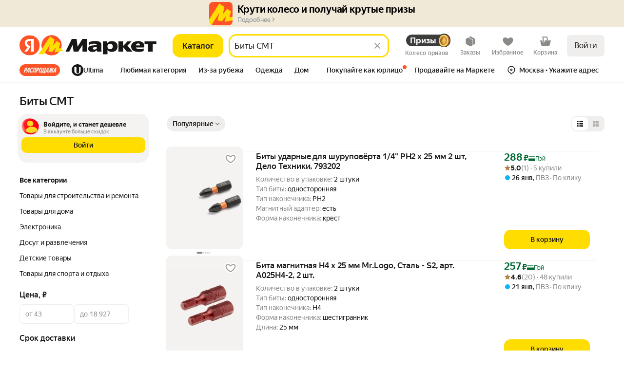

--- FILE ---
content_type: application/javascript; charset=utf-8
request_url: https://yastatic.net/s3/market-b2c-static-production/white-desktop/browser-light/browser-light.browser.cart_marketfront_GoToAuthPopup~wishlist_light_LoginAgitationContent.b5e2501.js
body_size: 4577
content:
(window.webpackJsonp=window.webpackJsonp||[]).push([[195],{10158:(function(t,n,e){"use strict";e.d(n,"a",(function(){return P}));var r=e(2323),a=e(2367),o=e(2466),c=e(2468),i=e(2388),u=e(2386),d=e(2470),l=e(2372),s=e(2472),f=e(2370),p=e(2374),O=e(2368);e(2474);var b=Object(r.withBemMod)(Object(O.a)(),{typography:"hero-1"});e(2475);var E=Object(r.withBemMod)(Object(O.a)(),{typography:"hero-2"}),m=e(2476),v=e(2478),h=e(2480);e(2482);var _=Object(r.withBemMod)(Object(O.a)(),{typography:"text-cond"}),j=e(2483),g=e(2485),M=e(2487),y=e(2489),P=Object(r.compose)(Object(r.composeU)(Object(r.composeU)(o.a,c.a,i.a,u.a,d.a,l.a,f.a,p.a),Object(r.composeU)(b,E,v.a,j.a,g.a,M.a),Object(r.composeU)(m.a,y.a,h.a,s.a,_)))(a.a)}),10400:(function(t,n,e){"use strict";e.d(n,"a",(function(){return u}));var r=e(3845),a=e(5149),o="Укажите номер в формате +998-XXX-XXX-XXX",c=(function(t,n){if(void 0===n&&(n={}),!t)return{code:r.n,message:n.PHONE_EXAMPLE_UZ_MESSAGE||o};var e,c,i=(void 0===(e=n)&&(e={}),t)?Object(a.b)(t)?void 0:{code:r.o,message:e.PHONE_EXAMPLE_RU_MESSAGE||"Пример: +7 900 414-00-00"}:{code:r.n,message:e.PHONE_EMPTY_MESSAGE||"Укажите мобильный телефон"},u=(void 0===(c=n)&&(c={}),t)?Object(a.c)(t)?void 0:{code:r.s,message:c.PHONE_EXAMPLE_UZ_MESSAGE||o}:{code:r.n,message:c.PHONE_EXAMPLE_UZ_MESSAGE||o};return u&&i?t&&null!=t&&t.startsWith("+7")?i:u:void 0}),i=e(5148),u=(function(t,n){switch(t){case"uz":return (function(t){return c(t,n)});case"ru":return (function(t){return Object(i.a)(t,n)});default:return (function(t){return Object(i.a)(t,n)})}})}),10735:(function(t,n,e){"use strict";e.d(n,"a",(function(){return p}));var r=e(1527),a=e.n(r),o=e(1724),c=e.n(o),i=e(1540),u=e.n(i),d=e(2323),l=e(2368),s=Object(e(2261).a)("link");e(4447);var f=["children","type","icon","iconPosition","decoration","title","target","rel","aria-label","className"],p=Object(d.withBemMod)(Object(l.a)(),{},(function(t){return (function(n){var e=n.children,r=n.type,o=n.icon,i=n.iconPosition,d=void 0===i?"left":i,l=n.decoration,p=n.title,O=n.target,b=n.rel,E=n["aria-label"],m=n.className,v=c()(n,f);return u.a.createElement(t,a()({},v,{title:p,target:O,"aria-label":E||p,rel:b||("_blank"===O?"noopener":void 0),className:s({type:void 0===r?"default":r,decoration:l},[m]),tag:"a"}),"left"===d&&o&&u.a.createElement("span",{className:s("iconWrapper")},o),e,"right"===d&&o&&u.a.createElement("span",{className:s("iconWrapper")},o))})}))}),10755:(function(t,n,e){"use strict";e.d(n,"a",(function(){return _}));var r,a,o=e(1540),c=e(2942),i=e(3042);function u(t,n){(null==n||n>t.length)&&(n=t.length);for(var e=0,r=Array(n);e<n;e++)r[e]=t[e];return r}var d=/[^+\d]/gi,l=/X/g,s=(function(t){return t.replace(d,"")}),f=(function(t,n){var e=RegExp(s(n).replace(/[/\-\\^$*+?.()|[\]{}]/g,"\\$&"),"g");return t.replace(e,"").replace(/\+/g,"")});function p(t,n){if(!t)return"";var e=null==(a=n.match(l))?void 0:a.length,r=Object(i.a)(s,(function(t){return f(t,n)}))(t);if(!e)return t;for(var a,o,c=r.substring(0,e),d=[],p=0,O=(function(t,n){var e="undefined"!=typeof Symbol&&t[Symbol.iterator]||t["@@iterator"];if(e)return(e=e.call(t)).next.bind(e);if(Array.isArray(t)||(e=(function(t,n){if(t){if("string"==typeof t)return u(t,n);var e=Object.prototype.toString.call(t).slice(8,-1);if("Object"===e&&t.constructor&&(e=t.constructor.name),"Map"===e||"Set"===e)return Array.from(t);if("Arguments"===e||/^(?:Ui|I)nt(?:8|16|32)(?:Clamped)?Array$/.test(e))return u(t,n)}})(t))){e&&(t=e);var r=0;return (function(){return r>=t.length?{done:!0}:{done:!1,value:t[r++]}})}throw TypeError("Invalid attempt to iterate non-iterable instance.\nIn order to be iterable, non-array objects must have a [Symbol.iterator]() method.")})(n);!(o=O()).done;){var b=o.value;if("X"===b){if(d.push(c[p]),++p>c.length-1)break}else d.push(b)}return d.join("")}var O=e(10400),b=e(2319),E=e(2318),m=e(5406),v=((r=v||{})[r.PHONE_EMPTY=0]="PHONE_EMPTY",r[r.PHONE_EXAMPLE_UZ=1]="PHONE_EXAMPLE_UZ",r[r.PHONE_EXAMPLE_RU=2]="PHONE_EXAMPLE_RU",r),h=((a={})[v.PHONE_EMPTY]={id:m.l,fallback:"Напишите номер телефона"},a[v.PHONE_EXAMPLE_UZ]={id:m.h,fallback:"Укажите номер в формате +998-XXX-XXX-XXX"},a[v.PHONE_EXAMPLE_RU]={id:m.f,fallback:"Пример: +7 987 654-32-10"},a),_=(function(t){var n=t.tld,e=t.initialPhone,r=t.showValidationOnChange,a=void 0!==r&&r,i=Object(c.b)(h),u=Object(o.useMemo)((function(){return (function(t){switch(t){case"ru":default:return"+7 XXX XXX-XX-XX";case"uz":return"+XXXXXXXXXXXX"}})(n)}),[n]),d=Object(o.useMemo)((function(){var t;return e||Object(E.getTldValue)(((t={})[b.TLD_UZ]=(function(){return""}),t[b.TLD_RU]=(function(){return"+7"}),t[b.DEFAULT]=(function(){return""}),t),n)}),[e,n]),l=Object(o.useState)(d),f=l[0],m=l[1],_=Object(o.useState)(),j=_[0],g=_[1],M=Object(o.useState)(!1),y=M[0],P=M[1],A=Object(o.useState)(!1),N=A[0],X=A[1],L=Object(o.useState)(e),R=L[0],S=L[1],w=Object(o.useRef)(null),C=Object(o.useMemo)((function(){return{PHONE_EMPTY_MESSAGE:i[v.PHONE_EMPTY],PHONE_EXAMPLE_UZ_MESSAGE:i[v.PHONE_EXAMPLE_UZ],PHONE_EXAMPLE_RU_MESSAGE:i[v.PHONE_EXAMPLE_RU]}}),[i]),T=Object(o.useMemo)((function(){return Object(O.a)(n,C)}),[n,C]),U=Object(o.useCallback)((function(t){var n;return null==(n=T(t))?void 0:n.message}),[T]);Object(o.useEffect)((function(){e&&e!==R&&e!==f&&(m(e),S(e),(a||y||N)&&g(U(e)))}),[e,R,f,U,a,y,N]);var D=Object(o.useMemo)((function(){return p(f,u)}),[f,u]),H=Object(o.useCallback)((function(){w.current&&requestAnimationFrame((function(){if(w.current){var t=w.current.value.length;w.current.setSelectionRange(t,t)}}))}),[]),k=Object(o.useCallback)((function(t){var n=s(p(t,u));m(n),(a||y||N)&&g(U(n))}),[u,U,a,y,N]),B=Object(o.useCallback)((function(){H()}),[H]),x=Object(o.useCallback)((function(){P(!0),g(U(f))}),[f,U]),I=Object(o.useCallback)((function(){X(!0);var t=U(f);return g(t),!t}),[f,U]),Z=Object(o.useCallback)((function(){m(d),g(void 0),P(!1),X(!1)}),[d]),Y=Object(o.useMemo)((function(){return!U(f)}),[f,U]),G=Object(o.useMemo)((function(){return!Y||!f||"+7"===f}),[Y,f]);return{phone:f,formattedPhone:D,phoneErrorMessage:j,isPhoneValid:Y,isSubmitDisabled:G,onChangePhone:k,onFocusPhone:B,onBlurPhone:x,validatePhone:I,resetPhone:Z,inputRef:w}})}),2261:(function(t,n,e){"use strict";e.d(n,"a",(function(){return r}));var r=Object(e(2262).withNaming)({n:"ds-",e:"__",m:"_"})}),2289:(function(t,n,e){"use strict";e.d(n,"a",(function(){return o}));var r=e(9605),a=e(2290),o=(function(t){return Object(r.connect)((function(n){var e=n.collections;return{i18n:Object(a.d)(e,t)}}))})}),2318:(function(t,n,e){"use strict";Object.defineProperty(n,"__esModule",{value:!0}),n.getTldValue=void 0;var r=e(2319);n.getTldValue=(function(t,n){return n in t?t[n]:t[r.DEFAULT]})}),2319:(function(t,n,e){"use strict";Object.defineProperty(n,"__esModule",{value:!0}),n.DEFAULT=n.TLD_UZ=n.TLD_RU=n.TLD_KZ=void 0;var r=e(1868);Object.defineProperty(n,"TLD_KZ",{enumerable:!0,get:(function(){return r.TLD_KZ})}),Object.defineProperty(n,"TLD_RU",{enumerable:!0,get:(function(){return r.TLD_RU})}),Object.defineProperty(n,"TLD_UZ",{enumerable:!0,get:(function(){return r.TLD_UZ})}),n.DEFAULT="default"}),2328:(function(t,n,e){"use strict";e.d(n,"a",(function(){return r}));var r=(function(t){var n=t.tag,e=t.htmlType,r=t.disabled,a=t.href,o=t.target,c=t.rel,i=t.popovertarget,u=t.popovertargetaction,d=t.onClick,l=t.form,s=t.role,f={"aria-label":t["aria-label"],"aria-hidden":t["aria-hidden"],"aria-haspopup":t["aria-haspopup"],"aria-expanded":t["aria-expanded"],"aria-controls":t["aria-controls"],"aria-pressed":t["aria-pressed"],"aria-selected":t["aria-selected"],"data-auto":t["data-auto"],"data-daemon":t["data-daemon"],"data-link-processing-exclusion":t["data-link-processing-exclusion"],"data-allow-cross-domain-tld":t["data-allow-cross-domain-tld"],popovertarget:i,popovertargetaction:u,onClick:d,ref:t.forwardedRef};return"button"===n?(f.type=void 0===e?"button":e,f.disabled=r,f.form=l):(f.role=void 0===s?"button":s,f.tabIndex=r?void 0:0,f.href="a"===n&&r?void 0:a,f.target="a"===n?o:void 0,f["aria-disabled"]=r,f.rel="a"===n?c:void 0,f.disabled=r),{buttonProps:f}})}),2367:(function(t,n,e){"use strict";e.d(n,"a",(function(){return s}));var r=e(1527),a=e.n(r),o=e(1724),c=e.n(o),i=e(1540),u=e.n(i),d=e(2368);e(2369);var l=["children","typography","as","tag","height","weight","color","className","align","lineClamp","decoration","transform","withHyphens","breakSpace","proportional","forwardedRef","noWrap"],s=(function(t){var n=t.children,e=t.typography,r=void 0===e?"text":e,o=t.as,i=t.tag,s=t.height,f=void 0===s?"tight":s,p=t.weight,O=void 0===p?"med":p,b=t.color,E=t.className,m=t.align,v=t.lineClamp,h=t.decoration,_=t.transform,j=t.withHyphens,g=t.breakSpace,M=t.proportional,y=t.forwardedRef,P=t.noWrap,A=c()(t,l),N=o||(void 0===i?"span":i);return u.a.createElement(N,a()({},A,{className:Object(d.a)({lineClamp:v,align:m,decoration:h,weight:O,color:b,withHyphens:void 0!==j&&j,breakSpace:void 0!==g&&g,proportional:void 0!==M&&M,transform:_,noWrap:P},[E,Object(d.a)()+"_"+r+"_"+f,Object(d.a)()+"_"+r+"_"+O,v?Object(d.a)()+"_lineClamp":void 0]),ref:void 0===y?null:y}),n)})}),2368:(function(t,n,e){"use strict";e.d(n,"a",(function(){return r}));var r=Object(e(2261).a)("text")}),2369:(function(t,n,e){}),2370:(function(t,n,e){"use strict";e.d(n,"a",(function(){return o}));var r=e(2323),a=e(2368);e(2371);var o=Object(r.withBemMod)(Object(a.a)(),{typography:"text"})}),2371:(function(t,n,e){}),2372:(function(t,n,e){"use strict";e.d(n,"a",(function(){return o}));var r=e(2323),a=e(2368);e(2373);var o=Object(r.withBemMod)(Object(a.a)(),{typography:"lead-text"})}),2373:(function(t,n,e){}),2374:(function(t,n,e){"use strict";e.d(n,"a",(function(){return o}));var r=e(2323),a=e(2368);e(2375);var o=Object(r.withBemMod)(Object(a.a)(),{typography:"small-text-1"})}),2375:(function(t,n,e){}),2381:(function(t,n,e){"use strict";e.d(n,"a",(function(){return r}));var r=Object(e(2261).a)("icon")}),2386:(function(t,n,e){"use strict";e.d(n,"a",(function(){return o}));var r=e(2323),a=e(2368);e(2387);var o=Object(r.withBemMod)(Object(a.a)(),{typography:"headline-4"})}),2387:(function(t,n,e){}),2388:(function(t,n,e){"use strict";e.d(n,"a",(function(){return o}));var r=e(2323),a=e(2368);e(2389);var o=Object(r.withBemMod)(Object(a.a)(),{typography:"headline-3"})}),2389:(function(t,n,e){}),2390:(function(t,n,e){"use strict";e.d(n,"a",(function(){return O}));var r=e(1527),a=e.n(r),o=e(1724),c=e.n(o),i=e(1540),u=e.n(i),d=e(2323),l=e(2367),s=e(2372),f=["children"],p=Object(d.compose)(s.a)(l.a),O=(function(t){var n=t.children,e=c()(t,f);return u.a.createElement(p,a()({},e,{typography:"lead-text"}),n)})}),2465:(function(t,n,e){"use strict";var r=e(10158);e.d(n,"a",(function(){return r.a}))}),2466:(function(t,n,e){"use strict";e.d(n,"a",(function(){return o}));var r=e(2323),a=e(2368);e(2467);var o=Object(r.withBemMod)(Object(a.a)(),{typography:"headline-1"})}),2467:(function(t,n,e){}),2468:(function(t,n,e){"use strict";e.d(n,"a",(function(){return o}));var r=e(2323),a=e(2368);e(2469);var o=Object(r.withBemMod)(Object(a.a)(),{typography:"headline-2"})}),2469:(function(t,n,e){}),2470:(function(t,n,e){"use strict";e.d(n,"a",(function(){return o}));var r=e(2323),a=e(2368);e(2471);var o=Object(r.withBemMod)(Object(a.a)(),{typography:"headline-5"})}),2471:(function(t,n,e){}),2472:(function(t,n,e){"use strict";e.d(n,"a",(function(){return o}));var r=e(2323),a=e(2368);e(2473);var o=Object(r.withBemMod)(Object(a.a)(),{typography:"lead-text-cond"})}),2473:(function(t,n,e){}),2474:(function(t,n,e){}),2475:(function(t,n,e){}),2476:(function(t,n,e){"use strict";e.d(n,"a",(function(){return o}));var r=e(2323),a=e(2368);e(2477);var o=Object(r.withBemMod)(Object(a.a)(),{typography:"hero-2-cond"})}),2477:(function(t,n,e){}),2478:(function(t,n,e){"use strict";e.d(n,"a",(function(){return o}));var r=e(2323),a=e(2368);e(2479);var o=Object(r.withBemMod)(Object(a.a)(),{typography:"hero-3"})}),2479:(function(t,n,e){}),2480:(function(t,n,e){"use strict";e.d(n,"a",(function(){return o}));var r=e(2323),a=e(2368);e(2481);var o=Object(r.withBemMod)(Object(a.a)(),{typography:"headline-5-cond"})}),2481:(function(t,n,e){}),2482:(function(t,n,e){}),2483:(function(t,n,e){"use strict";e.d(n,"a",(function(){return o}));var r=e(2323),a=e(2368);e(2484);var o=Object(r.withBemMod)(Object(a.a)(),{typography:"small-text-2"})}),2484:(function(t,n,e){}),2485:(function(t,n,e){"use strict";e.d(n,"a",(function(){return o}));var r=e(2323),a=e(2368);e(2486);var o=Object(r.withBemMod)(Object(a.a)(),{typography:"small-caps-1"})}),2486:(function(t,n,e){}),2487:(function(t,n,e){"use strict";e.d(n,"a",(function(){return o}));var r=e(2323),a=e(2368);e(2488);var o=Object(r.withBemMod)(Object(a.a)(),{typography:"small-caps-2"})}),2488:(function(t,n,e){}),2489:(function(t,n,e){"use strict";e.d(n,"a",(function(){return o}));var r=e(2323),a=e(2368);e(2490);var o=Object(r.withBemMod)(Object(a.a)(),{typography:"headline-3-cond"})}),2490:(function(t,n,e){}),2740:(function(t,n,e){"use strict";var r=e(1540),a=e.n(r),o=e(9605),c=e(1860),i=e(2290),u=e(2292);n.a=Object(c.compose)(Object(o.connect)((function(t,n){var e=t.collections;return{i18nValue:Object(u.b)(n.params)||"string"!=typeof n.fallback?Object(i.f)(e,n):Object(i.c)(e,n),preWrap:n.preWrap}})))((function(t){var n=t.i18nValue,e=t.preWrap;return a.a.createElement(a.a.Fragment,null,e?a.a.createElement("span",{style:{whiteSpace:"pre-wrap"}},n):n)}))}),2942:(function(t,n,e){"use strict";e.d(n,"d",(function(){return o})),e.d(n,"a",(function(){return c})),e.d(n,"b",(function(){return i})),e.d(n,"e",(function(){return u})),e.d(n,"c",(function(){return d}));var r=e(9605),a=e(2290),o=(function(t){return Object(r.useSelector)((function(n){var e=n.collections;return Object(a.f)(e,t)}))}),c=(function(t){return Object(r.useSelector)((function(n){var e=n.collections;return Object(a.c)(e,t)}))}),i=(function(t){return Object(r.useSelector)((function(n){var e=n.collections;return Object(a.d)(e,t)}))}),u=(function(){return Object(r.useSelector)((function(t){var n=t.collections;return Object(a.g)(n)}))}),d=(function(){return Object(r.useSelector)((function(t){var n=t.collections;return Object(a.e)(n)}))})}),2975:(function(t,n,e){"use strict";e.d(n,"b",(function(){return r})),e.d(n,"a",(function(){return a}));var r=!1,a=!0}),3042:(function(t,n,e){"use strict";var r=e(3043),a=e.n(r),o=e(1562);n.a=(function(){return Object(o.invariant)(arguments.length>0,"at least one function given"),a.a.apply(this,arguments)})}),3045:(function(t,n,e){"use strict";e.d(n,"a",(function(){return u}));var r=e(1527),a=e.n(r),o=e(1540),c=e.n(o),i=e(2381),u=(function(t){return c.a.createElement("svg",a()({},t,{color:t.color?"var(--"+t.color+")":"var(--text-primary)",className:Object(i.a)(null,[t.className]),xmlns:"http://www.w3.org/2000/svg",width:24,height:24,fill:"none"}),c.a.createElement("path",{fill:"currentColor",d:"m13.414 12 7.584-7.584-1.414-1.414L12 10.586 4.416 3.002 3.002 4.416 10.586 12l-7.584 7.584 1.414 1.414L12 13.414l7.584 7.584 1.414-1.414z"}))})}),3845:(function(t,n,e){"use strict";e.d(n,"a",(function(){return r})),e.d(n,"b",(function(){return a})),e.d(n,"c",(function(){return o})),e.d(n,"f",(function(){return c})),e.d(n,"i",(function(){return i})),e.d(n,"e",(function(){return u})),e.d(n,"h",(function(){return d})),e.d(n,"k",(function(){return l})),e.d(n,"d",(function(){return s})),e.d(n,"g",(function(){return f})),e.d(n,"j",(function(){return p})),e.d(n,"m",(function(){return O})),e.d(n,"l",(function(){return b})),e.d(n,"t",(function(){return E})),e.d(n,"n",(function(){return m})),e.d(n,"q",(function(){return v})),e.d(n,"p",(function(){return h})),e.d(n,"s",(function(){return _})),e.d(n,"r",(function(){return j})),e.d(n,"o",(function(){return g}));var r="EMAIL_EMPTY_CODE",a="EMAIL_ERROR_CODE",o="FIRSTNAME_EMPTY_CODE",c="LASTNAME_EMPTY_CODE",i="MIDDLENAME_EMPTY_CODE",u="FIRSTNAME_SHORT_CODE",d="LASTNAME_SHORT_CODE",l="MIDDLENAME_SHORT_CODE",s="FIRSTNAME_INCORRECT_CODE",f="LASTNAME_INCORRECT_CODE",p="MIDDLENAME_INCORRECT_CODE",O="NAME_UNSAFE_CHAR",b="NAME_CYRILLIC_ONLY",E="UZ_NAME_CYRILLIC_OR_LATIN_ONLY_CODE",m="PHONE_EMPTY_CODE",v="PHONE_ERROR_RU_CODE",h="PHONE_ERROR_RB_CODE",_="PHONE_ERROR_UZ_CODE",j="PHONE_ERROR_RU_LOCAL_CODE",g="PHONE_ERROR_CODE"}),4446:(function(t,n,e){"use strict";e.d(n,"a",(function(){return m}));var r=e(1724),a=e.n(r),o=e(1540),c=e.n(o),i=e(2323),u=e(2367),d=e(2372),l=e(2370),s=e(2374),f=e(2480),p=e(2483),O=e(10735),b=["children"],E=Object(i.compose)(Object(i.composeU)(Object(i.composeU)(d.a,l.a,s.a),Object(i.composeU)(f.a,p.a),Object(i.composeU)(O.a)))(u.a),m=(function(t){var n=t.children,e=a()(t,b);return c.a.createElement(E,e,n)})}),4447:(function(t,n,e){}),5148:(function(t,n,e){"use strict";e.d(n,"a",(function(){return c}));var r=e(3845),a=e(5149),o="Пример: +7 495 414-30-00",c=(function(t,n){return(void 0===n&&(n={}),t)?Object(a.a)(t)?void 0:t.startsWith("+7")?{code:r.q,message:n.PHONE_EXAMPLE_RU_MESSAGE||o}:t.startsWith("+375")||t.startsWith("375")?{code:r.p,message:n.PHONE_EXAMPLE_RB_MESSAGE||"Пример: +375-292-12-34-56 или +7 495 414-30-00"}:"8"===t[0]?{code:r.r,message:n.PHONE_EXAMPLE_RU_LOCALE_MESSAGE||"Пример: 8 111 222-33-44"}:{code:r.o,message:n.PHONE_EXAMPLE_RU_MESSAGE||o}:{code:r.n,message:n.PHONE_EMPTY_MESSAGE||"Напишите номер телефона"}})}),5149:(function(t,n,e){"use strict";e.d(n,"a",(function(){return c})),e.d(n,"b",(function(){return i})),e.d(n,"c",(function(){return u}));var r=/^((\+?7|8)?[3479]{1}\d{9}|(\+?375){1}\d{9})$/,a=/^((\+?7|8)9\d{9})$/,o=/^\+998(\s?-?\d){9}$/,c=(function(t){return r.test(t)}),i=(function(t){return a.test(t)}),u=(function(t){return a.test(t)||o.test(t)})}),5406:(function(t,n,e){"use strict";e.d(n,"a",(function(){return r})),e.d(n,"b",(function(){return a})),e.d(n,"c",(function(){return o})),e.d(n,"d",(function(){return c})),e.d(n,"e",(function(){return i})),e.d(n,"f",(function(){return u})),e.d(n,"g",(function(){return d})),e.d(n,"h",(function(){return l})),e.d(n,"i",(function(){return s})),e.d(n,"j",(function(){return f})),e.d(n,"k",(function(){return p})),e.d(n,"l",(function(){return O}));var r="common.validation",a="common.validation:cyrillic-only",o="common.validation:full-name-cyrillic-only",c="common.validation:invalid-symbol",i="common.validation:phone-example-rb",u="common.validation:phone-example-ru",d="common.validation:phone-example-ru-local",l="common.validation:phone-example-uz",s="common.validation:uz_name_cyrillic_or_latin_only",f="common.validation:write-from-passport",p="common.validation:write-from-passport-with-middle",O="common.validation:write-phone-number"}),5820:(function(t,n,e){"use strict";e.d(n,"b",(function(){return i})),e.d(n,"a",(function(){return l}));var r=e(10545),a=e(10547),o=e(2319),c=e(2318),i=(function(t,n){var e;return Object(c.getTldValue)(((e={})[o.TLD_UZ]=n?"market-miniapp":"market-uz",e[o.DEFAULT]="market_login_agitation_megapopup",e),t)}),u=(function(t){var n=t.tld,e=t.retpath,o=void 0===e?window.location.href:e,c=t.backpath,u=void 0===c?window.location.href:c,d=t.origin,l=t.isTelegram;return Object(r.buildUrl)(a.b.LOGIN_PWL,{origin:d||i(n,l),region:n,retpath:o,backpath:u})}),d=(function(t){var n,e=t.authUrl,r=t.phone,a=document.createElement("form"),o=document.createElement("input");a.method="POST",a.action=e,o.value=r,o.name="phone",o.type="hidden",a.appendChild(o),document.body.appendChild(a),a.submit(),null==(n=a.parentNode)||n.removeChild(a)}),l=(function(t,n){var e=u(t);return!!e&&(d({authUrl:e,phone:n}),!0)})})}]);

--- FILE ---
content_type: application/javascript; charset=utf-8
request_url: https://yastatic.net/s3/market-b2c-static-production/white-desktop/browser-light/browser-light.browser.address_DeliveryPointPopupManager~card_ControlFilter~card_DeliveryConsole~card_EasyKMDelivery~card_E~e5f9045a.a19e8c4.js
body_size: 1912
content:
(window.webpackJsonp=window.webpackJsonp||[]).push([[32],{10643:(function(n,t,r){"use strict";r.d(t,"b",(function(){return b})),r.d(t,"a",(function(){return v})),r.d(t,"h",(function(){return O})),r.d(t,"c",(function(){return j})),r.d(t,"e",(function(){return p})),r.d(t,"j",(function(){return m})),r.d(t,"k",(function(){return I})),r.d(t,"g",(function(){return h})),r.d(t,"i",(function(){return _})),r.d(t,"f",(function(){return g})),r.d(t,"d",(function(){return w}));var u=r(2447),e=r(3810),i=r(10200),o=r(3811),c=r(4999),f=r(4997),d=r(4515),a=r(1527),l=r.n(a),s=r(5e3),b=(function(n){return n.compose||{}}),v=(function(n,t){if(t){var r=b(n);return null==r?void 0:r[t]}}),O=(function(n,t){if(t){var r=b(n)[t];return r?Object(d.e)(r):void 0}}),j=Object(u.createSelector)(e.c,(function(n){return null==n?void 0:n.composeId})),p=Object(i.a)(b,e.b,(function(n,t){return t.map((function(t){var r=n[t];return r?Object(d.e)(r):void 0})).filter(Boolean)})),m=(function(n,t){if(t){var r=b(n)[t];return r?Object(d.g)(r):void 0}}),I=(function(n,t){if(t){var r=b(n)[t];return r?Object(d.i)(r):void 0}}),h=(function(n,t){if(t){var r=b(n)[t];return r?Object(d.a)(r):void 0}}),_=(function(n,t){if(t){var r,u=b(n)[t];return u?null!=(r=Object(d.c)(u))?r:Object(d.e)(u):void 0}}),g=Object(u.createSelector)(v,(function(n,t){return Object(f.b)(n,{composeId:t,filterId:"resale_goods"})}),(function(n,t){return Object(f.b)(n,{composeId:t,filterId:"resale_goods_condition"})}),(function(n,t){return Object(f.b)(n,{composeId:t,filterId:"vendor-docs-verified"})}),c.i,(function(n,t,r,u,e){return l()({productId:n?Object(d.g)(n):void 0,slug:n?Object(d.j)(n):void 0,sku:n?Object(d.i)(n):void 0,oskuId:n?Object(d.f)(n):void 0,uniqueId:n?Object(d.a)(n):void 0,"do-waremd5":n?Object(d.c)(n):void 0,searchContext:e?Object(s.q)(e):void 0,sponsored:e&&Object(s.k)(e)?"1":void 0,businessId:e?Object(s.a)(e):void 0,"instant-offer":e?Object(s.i)(e):void 0,cpc:e?Object(s.e)(e):void 0,entrypoint:e&&Object(s.f)(e),requestHideWebview:e&&Object(s.p)(e),withoutNativeBackHistory:e&&Object(s.A)(e),showModalSearchByPhoto:e&&Object(s.r)(e),nid:e&&Object(s.m)(e)},t?{resale_goods:t}:{},r?{resale_goods_condition:r}:{},u?{"vendor-docs-verified":u}:{},{"favorable-price-only":e&&Object(s.j)(e)?"1":void 0,"with-photo":e&&Object(s.w)(e)?"1":void 0,grade_value:e&&Object(s.t)(e),sort_by:e&&Object(s.u)(e),sort_desc:e&&Object(s.v)(e),businessReviews:e&&Object(s.b)(e)?"1":void 0,ultima:e&&Object(s.s)(e),generalContext:e&&Object(s.h)(e),clid:e&&Object(s.c)(e),vid:e&&Object(s.z)(e),refid:e&&Object(s.o)(e),publicId:e&&Object(s.n)(e),utm_share_id:e&&Object(s.y)(e),utm_referral_context:e&&Object(s.x)(e),context:e&&Object(s.d)(e),lang:e&&Object(s.l)(e),fomo_flow:e&&Object(s.g)(e),showOriginalKmEmptyOffer:e&&e.showOriginalKmEmptyOffer})}));Object(u.createSelector)(b,(function(n,t){return t}),(function(n,t){return Object.keys(n).find((function(r){return n[r].offerId===t}))})),Object(u.createSelector)((function(n,t){return Object(e.c)(n,t)}),(function(n,t){var r=Object(e.c)(n,t);if(r)return b(n)[Object(o.b)(r)]}),(function(n,t){if(n&&t)return Object(d.e)(t)}));var w=(function(n,t){if(t){var r=b(n)[t];return r?Object(d.f)(r):void 0}})}),3086:(function(n,t,r){"use strict";r.d(t,"b",(function(){return u})),r.d(t,"a",(function(){return e}));var u=Object.freeze({}),e=Object.freeze([])}),3810:(function(n,t,r){"use strict";r.d(t,"c",(function(){return o})),r.d(t,"b",(function(){return f})),r.d(t,"a",(function(){return d}));var u=r(10200),e=r(3811),i=(function(n){return n.viewItem}),o=(function(n,t){var r=i(n);if(r)return r[t]}),c=Object(u.a)(i,(function(n,t){return t}),(function(n,t){return t.map((function(t){return o({viewItem:n},t)})).filter(Boolean)})),f=Object(u.a)(c,(function(n){return n.map((function(n){return Object(e.b)(n)})).filter(Boolean)})),d=Object(u.a)(c,(function(n){return n.map((function(n){var t;return null!=(t=Object(e.a)(n))?t:""})).filter(Boolean)}))}),3811:(function(n,t,r){"use strict";r.d(t,"b",(function(){return u})),r.d(t,"a",(function(){return e}));var u=(function(n){return n.composeId}),e=(function(n){return n.buyOptionId})}),4515:(function(n,t,r){"use strict";r.d(t,"c",(function(){return u})),r.d(t,"e",(function(){return e})),r.d(t,"i",(function(){return i})),r.d(t,"f",(function(){return o})),r.d(t,"b",(function(){return c})),r.d(t,"g",(function(){return f})),r.d(t,"d",(function(){return d})),r.d(t,"j",(function(){return a})),r.d(t,"a",(function(){return l})),r.d(t,"k",(function(){return s})),r.d(t,"h",(function(){return b}));var u=(function(n){return n.defaultOfferId}),e=(function(n){return n.offerId}),i=(function(n){return n.skuId}),o=(function(n){return n.oskuId}),c=(function(n){return n.categoryId}),f=(function(n){return n.productId}),d=(function(n){return n.navnodeId}),a=(function(n){return n.productSlug}),l=(function(n){return n.businessId}),s=(function(n){return n.vendorId}),b=(function(n){return n.shopId})}),4997:(function(n,t,r){"use strict";r.d(t,"a",(function(){return e})),r.d(t,"c",(function(){return i})),r.d(t,"d",(function(){return o})),r.d(t,"g",(function(){return c})),r.d(t,"f",(function(){return f})),r.d(t,"e",(function(){return d})),r.d(t,"b",(function(){return a})),r(3086);var u=r(4998),e=(function(n,t){var r=n.productCardJumpTable;return r?r[t]:null}),i=(function(n,t){var r=e(n,t);if(r)return null==r?void 0:r.packedLabel}),o=(function(n,t){var r=t.composeId,i=t.filterId,o=e(n,r);if(o)return Object(u.j)(o).find((function(n){return i===n.id}))}),c=(function(n){return n.productCardJumpTableValues}),f=(function(n,t){return c(n)[t]}),d=(function(n,t){var r=t.composeId,e=t.filterId,i=t.filterValueId,f=o(n,{composeId:r,filterId:e});if(f){var d=c(n),a=Object(u.h)(f);if(a){var l=a.find((function(n){return d[n].id===i}));if(l){var s=d[l];if(s)return Object(u.u)(s)}}}}),a=(function(n,t){var r=o(n,{composeId:t.composeId,filterId:t.filterId});if(r){var u=r.values;if(r.id&&u){var e=u.find((function(t){return f(n,t).isChecked}));if(e){var i=f(n,e);if(i)return i.id}}}})}),4998:(function(n,t,r){"use strict";r.d(t,"j",(function(){return e})),r.d(t,"d",(function(){return i})),r.d(t,"e",(function(){return o})),r.d(t,"h",(function(){return c})),r.d(t,"i",(function(){return f})),r.d(t,"g",(function(){return d})),r.d(t,"c",(function(){return a})),r.d(t,"b",(function(){return l})),r.d(t,"a",(function(){return s})),r.d(t,"f",(function(){return b})),r.d(t,"n",(function(){return v})),r.d(t,"G",(function(){return O})),r.d(t,"p",(function(){return j})),r.d(t,"r",(function(){return p})),r.d(t,"q",(function(){return m})),r.d(t,"u",(function(){return I})),r.d(t,"t",(function(){return h})),r.d(t,"l",(function(){return _})),r.d(t,"m",(function(){return g})),r.d(t,"s",(function(){return w})),r.d(t,"o",(function(){return k})),r.d(t,"D",(function(){return y})),r.d(t,"A",(function(){return x})),r.d(t,"z",(function(){return B})),r.d(t,"E",(function(){return C})),r.d(t,"y",(function(){return S})),r.d(t,"x",(function(){return z})),r.d(t,"w",(function(){return P})),r.d(t,"v",(function(){return q})),r.d(t,"B",(function(){return E})),r.d(t,"C",(function(){return H})),r.d(t,"k",(function(){return V})),r.d(t,"F",(function(){return J}));var u=r(3086),e=(function(n){return n.rows||[]}),i=(function(n){return n.id}),o=(function(n){return n.title}),c=(function(n){return n.values}),f=(function(n){return n.visibleValues}),d=(function(n){return n.valueHeader}),a=(function(n){return n.details}),l=(function(n){return n.checkedValue}),s=(function(n){return n.analytics}),b=(function(n){return n.titleComposition}),v=(function(n){return n.id}),O=(function(n){return n.type}),j=(function(n){return n.isChecked}),p=(function(n){return n.isFuzzy}),m=(function(n){return n.isDisabled}),I=(function(n){return n.transition}),h=(function(n){return n.title}),_=(function(n){return n.benefit}),g=(function(n){return n.fullTitle}),w=(function(n){return n.subtitle}),k=(function(n){return n.imageUrl}),y=(function(n){var t;return null==n||null==(t=n.params)?void 0:t.skuId}),x=(function(n){var t;return null==n||null==(t=n.params)?void 0:t.productId}),B=(function(n){var t;return null==n||null==(t=n.params)?void 0:t.oskuId}),C=(function(n){var t;return null==(t=n.params)?void 0:t.slug}),S=(function(n){var t;return null==n||null==(t=n.params)?void 0:t.offerId}),z=(function(n){var t;return null==n||null==(t=n.params)?void 0:t.firstOpenOskuId}),P=(function(n){var t;return null==n||null==(t=n.params)?void 0:t.firstOpenOfferId}),q=(function(n){var t,r,e;return null!=(t=(null==n||null==(r=n.params)?void 0:r.additionalParams)&&Object.fromEntries(null==n||null==(e=n.params)?void 0:e.additionalParams.map((function(n){return[n.name,n.value]}))))?t:u.b}),E=(function(n){var t;return null==(t=q(n))?void 0:t.resale_goods}),H=(function(n){var t;return null==(t=q(n))?void 0:t.resale_goods_condition}),V=(function(n){return n.baobabEvent}),J=(function(n){var t;return null==(t=q(n))?void 0:t.businessId})}),4999:(function(n,t,r){"use strict";r.d(t,"i",(function(){return u})),r.d(t,"a",(function(){return e})),r.d(t,"c",(function(){return i})),r.d(t,"e",(function(){return o})),r.d(t,"f",(function(){return c})),r.d(t,"k",(function(){return f})),r.d(t,"j",(function(){return d})),r.d(t,"h",(function(){return a})),r.d(t,"b",(function(){return l})),r.d(t,"l",(function(){return s})),r.d(t,"d",(function(){return b})),r.d(t,"g",(function(){return v}));var u=(function(n){return n.urlParams||{}}),e=(function(n){return u(n).businessId}),i=(function(n){return u(n).cpc}),o=(function(n){return u(n).isSponsored}),c=(function(n){return u(n).nid}),f=(function(n){return u(n).utm_share_id}),d=(function(n){return u(n).utm_referral_context}),a=(function(n){return u(n).refid}),l=(function(n){return u(n).clid}),s=(function(n){return u(n).vid}),b=(function(n){return u(n).fomo_flow}),v=(function(n){return{utm_share_id:f(n),utm_referral_context:d(n),refid:a(n),clid:l(n),vid:s(n)}})}),5e3:(function(n,t,r){"use strict";r.d(t,"a",(function(){return u})),r.d(t,"k",(function(){return e})),r.d(t,"q",(function(){return i})),r.d(t,"i",(function(){return o})),r.d(t,"e",(function(){return c})),r.d(t,"f",(function(){return f})),r.d(t,"p",(function(){return d})),r.d(t,"A",(function(){return a})),r.d(t,"r",(function(){return l})),r.d(t,"b",(function(){return s})),r.d(t,"j",(function(){return b})),r.d(t,"m",(function(){return v})),r.d(t,"w",(function(){return O})),r.d(t,"t",(function(){return j})),r.d(t,"u",(function(){return p})),r.d(t,"v",(function(){return m})),r.d(t,"s",(function(){return I})),r.d(t,"h",(function(){return h})),r.d(t,"n",(function(){return _})),r.d(t,"o",(function(){return g})),r.d(t,"c",(function(){return w})),r.d(t,"z",(function(){return k})),r.d(t,"y",(function(){return y})),r.d(t,"x",(function(){return x})),r.d(t,"d",(function(){return B})),r.d(t,"l",(function(){return C})),r.d(t,"g",(function(){return S}));var u=(function(n){return n.businessId}),e=(function(n){return n.isSponsored}),i=(function(n){return n.searchContext}),o=(function(n){return n.instantOffer}),c=(function(n){return n.cpc}),f=(function(n){return n.entrypoint}),d=(function(n){return n.requestHideWebview}),a=(function(n){return n.withoutNativeBackHistory}),l=(function(n){return n.showModalSearchByPhoto}),s=(function(n){return n.businessReviews}),b=(function(n){return n.isFavorablePriceOnly}),v=(function(n){return n.nid}),O=(function(n){return n.withPhoto}),j=(function(n){return n.gradeValues}),p=(function(n){return n.sortBy}),m=(function(n){return n.sortDesc}),I=(function(n){return n.ultima}),h=(function(n){return n.generalContext}),_=(function(n){return n.publicId}),g=(function(n){return n.refid}),w=(function(n){return n.clid}),k=(function(n){return n.vid}),y=(function(n){return n.utm_share_id}),x=(function(n){return n.utm_referral_context}),B=(function(n){return n.context}),C=(function(n){return n.lang}),S=(function(n){return n.fomo_flow})})}]);

--- FILE ---
content_type: application/javascript
request_url: https://mc.yandex.ru/metrika/tag_market.js
body_size: 36734
content:
(function(){var n;var aa=(function(a){var b=0;return (function(){return b<a.length?{done:!1,value:a[b++]}:{done:!0}})});var p=(function(a){var b="undefined"!=typeof Symbol&&Symbol.iterator&&a[Symbol.iterator];if(b)return b.call(a);if("number"==typeof a.length)return{next:aa(a)};throw Error(String(a)+" is not an iterable or ArrayLike");});var ba=(function(a){for(var b,c=[];!(b=a.next()).done;)c.push(b.value);return c});var ca=(function(a){return a instanceof Array?a:ba(p(a))});
var da="function"==typeof Object.create?Object.create:(function(a){var b=(function(){});b.prototype=a;return new b}),ea;if("function"==typeof Object.setPrototypeOf)ea=Object.setPrototypeOf;else{var fa;a:{var ha={a:!0},ia={};try{ia.__proto__=ha;fa=ia.a;break a}catch(a){}fa=!1}ea=fa?(function(a,b){a.__proto__=b;if(a.__proto__!==b)throw new TypeError(a+" is not extensible");return a}):null}var ja=ea;
var ka=(function(a,b){a.prototype=da(b.prototype);a.prototype.constructor=a;if(ja)ja(a,b);else for(var c in b)if("prototype"!=c)if(Object.defineProperties){var d=Object.getOwnPropertyDescriptor(b,c);d&&Object.defineProperty(a,c,d)}else a[c]=b[c];a.ie=b.prototype});var la={construct:"Metrika2",callbackPostfix:"2",version:"33rs18qmcv6az3zogdw2bjoewgn2i",host:"mc.yandex.com"},ma={508201111:1,629624261:1,839101574:1,1120615034:1};var na=(function(a,b){return b(a)});
var oa=(function(a){return (function(b){return (function(c){return a(b,c)})})});var pa=(function(a){return (function(b){return (function(c){return a(c,b)})})});var qa=oa((function(a,b){return a===b})),ra=oa((function(a,b){a(b);return b})),sa=oa(na);var r=(function(){});var ta=[];
var ua=(function(a,b){if(!b||"function"!==typeof b)return!1;try{var c=""+b}catch(h){return!1}var d=c.length;if(d>35+a.length)return!1;for(var e=d-13,f=0,g=8;g<d;g+=1){f="[native code]"[f]===c[g]||7===f&&"-"===c[g]?f+1:0;if(12===f)return!0;if(!f&&g>e)break}return!1});var va=(function(a,b){var c=ua(a,b);b&&!c&&ta.push([a,b]);return c});var wa=(function(a,b){return va(b,a)&&a});var xa=(function(a,b){for(var c=0;c<b.length;c+=1)if(b[c]===a)return c;return-1});var ya;
var za=(function(a){if(ya)return ya;var b=!1;try{b=[].indexOf&&0===[void 0].indexOf(void 0)}catch(d){}var c=a.Array&&a.Array.prototype&&wa(a.Array.prototype.indexOf,"indexOf");return ya=a=b&&c?(function(d,e){return c.call(e,d)}):xa});var Aa=za(window),Ba=pa(Aa);var t=(function(a){return a});var Ca=(function(a,b){return b});var Da=(function(a){return!a});var Ea=wa(Array.from,"from");var Fa=(function(a){for(var b=a.length,c=[],d=0;d<b;d+=1)c.push(a[d]);return c});var Ga=(function(a){if(Ea)try{return Ea(a)}catch(b){}return Fa(a)});
var u=(function(a,b){var c=[],d=[];var e=b?b:t;return (function(){var f=Ga(arguments),g=e.apply(null,ca(f)),h=Aa(g,d);if(-1!==h)return c[h];f=a.apply(null,ca(f));c.push(f);d.push(g);return f})});var Ha=(function(a){return"string"===typeof a});var Ia=wa(String.prototype.indexOf,"indexOf");var Ja=(function(a,b){for(var c=0,d=a.length-b.length,e=0;e<a.length;e+=1){c=a[e]===b[c]?c+1:0;if(c===b.length)return e-b.length+1;if(!c&&e>d)break}return-1});var Ka=Ia?(function(a,b){return Ia.call(a,b)}):Ja;
var La=(function(a,b){return Ka(a,b)});var Ma=(function(a,b){return!(!a||-1===Ka(a,b))});var Na=(function(a){return""+a});var Oa=qa(null);var Pa=(function(a){return"function"===typeof a});var x=qa(void 0);var Qa=(function(a){return x(a)||Oa(a)});var Ra=(function(a){return!Oa(a)&&!x(a)&&"[object Object]"===Object.prototype.toString.call(a)});
var Sa=(function(a,b,c){b=void 0===b?[]:b;c=c||{};var d=b.length,e=a;Pa(e)&&(e="d",c[e]=a);var f;d?1===d?f=c[e](b[0]):2===d?f=c[e](b[0],b[1]):3===d?f=c[e](b[0],b[1],b[2]):4===d&&(f=c[e](b[0],b[1],b[2],b[3])):f=c[e]();return f});var Ta=wa(Function.prototype.bind,"bind");
var Ua=(function(){var a=Ga(arguments);a=p(a);var b=a.next().value,c=a.next().value,d=ba(a);return (function(){var e=[].concat(ca(d),ca(Ga(arguments)));if(Function.prototype.call)return Function.prototype.call.apply(b,[c].concat(ca(e)));if(c){for(var f="_b";c[f];)f+="_"+f.length;c[f]=b;e=c[f]&&Sa(f,e,c);delete c[f];return e}return Sa(b,e)})});var A=Ta?(function(){var a=Ga(arguments),b=p(a);a=b.next().value;var c=b.next().value;b=ba(b);return Ta.apply(a,[c].concat(b))}):Ua;
var B=(function(a,b){return A.apply(null,[b,null].concat(ca(a)))});var C=(function(a,b){return A(b,null,a)});var Va=(function(a,b){return A(b[a],b)});var Wa=(function(a){return Va("test",a)});var Xa=wa(Array.prototype.reduce,"reduce");var Ya=(function(a,b,c){for(var d=0,e=c.length;d<e;)b=a(b,c[d],d),d+=1;return b});var E=Xa?(function(a,b,c){return Xa.call(c,a,b)}):Ya;var Za=(function(a,b){return B([a,b],E)});var F=(function(){var a=Ga(arguments),b=a.shift();return (function(){var c=b.apply(null,arguments);return E(na,c,a)})});
var $a=oa(B),ab=oa(Va),bb=Object.prototype.hasOwnProperty;var cb=(function(a,b){return Qa(a)?!1:bb.call(a,b)});var H=(function(a,b){return a?E((function(c,d){if(Qa(c))return c;try{return c[d]}catch(e){}return null}),a,b.split(".")):null});var I=pa(H),db=I("length");var eb=(function(a){var b=void 0===b?{}:b;if(!a||1>a.length)return b;E((function(c,d,e){if(e===a.length-1)return c;e===a.length-2?c[d]=a[e+1]:cb(c,d)||(c[d]={});return c[d]}),b,a);return b});
var fb=(function(a,b){var c=H(b,a),d=H(b,"constructor.prototype."+a)||c;try{if(d&&d.apply)return (function(){return d.apply(b,arguments)})}catch(e){return c}return d});var gb=(function(a,b,c){return c?a:b});var hb=B([1,null],gb),ib=B([1,0],gb),jb=Boolean,kb=wa(Array.prototype.filter,"filter");var lb=(function(a,b){return Ya((function(c,d,e){a(d,e)&&c.push(d);return c}),[],b)});var nb=kb?(function(a,b){return kb.call(b,a)}):lb,ob=C(jb,nb),pb=oa(nb),qb=wa(Array.prototype.includes,"includes");
var rb=(function(a,b){return 1<=lb(qa(a),b).length});var J=qb?(function(a,b,c){return qb.call(b,a,c)}):rb,sb=pa(J);var tb=(function(a){return"[object Array]"===Object.prototype.toString.call(a)});var ub=wa(Array.isArray,"isArray"),vb=ub?(function(a){return ub(a)}):tb;var wb=(function(a){return a?vb(a)?a:Ea?Ea(a):"number"===typeof a.length&&0<=a.length?Fa(a):[]:[]});var xb=u(za),yb=I("0");var zb=(function(a){return a.splice(0,a.length)});var Ab=wa(Array.prototype.some,"some");
var Bb=(function(a,b){for(var c=0;c<b.length;c+=1)if(c in b&&a.call(b,b[c],c))return!0;return!1});var Cb=Ab?(function(a,b){return Ab.call(b,a)}):Bb;var Db=(function(a,b){return a.isFinite(b)&&!a.isNaN(b)&&"[object Number]"===Object.prototype.toString.call(b)});var Eb=(function(a){try{return parseInt(a,10)}catch(b){return null}});
var Fb=pa(parseInt),Gb=Fb(10),Hb=Fb(2),Ib=u((function(a){var b=H(a,"navigator")||{};a=H(b,"userAgent")||"";b=H(b,"vendor")||"";return{ic:-1<Ka(b,"Apple"),Dc:a}})),Jb=u(I("navigator.userAgent")),Kb=/Firefox\/([0-9]+)/i,Lb=u((function(a){var b=H(a,"document.documentElement.style"),c=H(a,"InstallTrigger");a=-1!==(H(a,"navigator.userAgent")||"").toLowerCase().search(Kb);Kb.lastIndex=0;return!(!(b&&"MozAppearance"in b)||Qa(c))||a}));
var Mb=(function(){var a=Array.prototype.map;if(!Lb(window))return!0;try{a.call({0:!0,length:-Math.pow(2,32)+1},(function(){throw 1;}))}catch(b){return!1}return!0});var Nb=wa(Array.prototype.map,"map");var Ob=(function(a,b){return E((function(c,d,e){c.push(a(d,e));return c}),[],b)});var K=Nb&&Mb()?(function(a,b){return b&&0<b.length?Nb.call(b,a):[]}):Ob,Pb=oa(K),Qb=pa(K),Sb=wa(Object.keys,"keys");var Tb=(function(a){var b=[],c;for(c in a)cb(a,c)&&b.push(c);return b});var Ub=wa(Object.entries,"entries");
var Vb=(function(a){return x(a)?[]:Ya((function(b,c){b.push([c,a[c]]);return b}),[],Tb(a))});var Wb=Ub?(function(a){return a?Ub(a):[]}):Vb,Xb=Sb?(function(a){return Sb(a)}):Tb;var Yb=(function(){var a=Ga(arguments),b=p(a);a=b.next().value;for(b=ba(b);b.length;){var c=b.shift(),d;for(d in c)cb(c,d)&&(a[d]=c[d]);cb(c,"toString")&&(a.toString=c.toString)}return a});
var L=Object.assign||Yb,Zb=oa((function(a,b){return L({},a,b)})),$b=u(F(I("String.fromCharCode"),C("fromCharCode",va),Da)),ac=u(F(Jb,Wa(/ipad|iphone|ipod/i))),bc=u((function(a){return H(a,"navigator.platform")||""})),cc=u((function(a){a=Ib(a);var b=a.Dc;return a.ic&&!b.match("CriOS")})),dc=Wa(/Android.*Version\/[0-9][0-9.]*\sChrome\/[0-9][0-9.]|Android.*Version\/[0-9][0-9.]*\s(?:Mobile\s)?Safari\/[0-9][0-9.]*\sChrome\/[0-9][0-9.]*|; wv\).*Chrome\/[0-9][0-9.]*\sMobile/),ec=Wa(/; wv\)/),fc=u((function(a){a=
Jb(a);return ec(a)||dc(a)})),gc=/Chrome\/(\d+)\./,hc=u((function(a){return(a=(H(a,"navigator.userAgent")||"").match(gc))&&a.length?76<=Gb(a[1]):!1})),ic=u((function(a){a=(Jb(a)||"").toLowerCase();return Ma(a,"android")&&Ma(a,"mobile")})),jc="other none unknown wifi ethernet bluetooth cellular wimax mixed".split(" "),kc=u((function(a){var b=H(a,"navigator.connection.type");if(x(b))return null;a=xb(a)(b,jc);return-1===a?b:""+a})),lc=u(F(I("document.addEventListener"),Da)),mc=u((function(a){var b=H(a,"navigator")||
{};return E((function(c,d){return c||H(b,d)}),"",["language","userLanguage","browserLanguage","systemLanguage"])})),nc=u((function(a){var b=H(a,"navigator")||{};a=mc(a);Ha(a)||(a="",b=H(b,"languages.0"),Ha(b)&&(a=b));return a.toLowerCase().split("-")[0]})),oc=u((function(a){return(H(a,"top")||a)!==a})),pc=u(I("top.contentWindow")),qc=u((function(a){var b=!1;try{b=a.navigator.javaEnabled()}catch(c){}return b})),rc=u((function(a){var b="__webdriver_evaluate __selenium_evaluate __webdriver_script_function __webdriver_script_func __webdriver_script_fn __fxdriver_evaluate __driver_unwrapped __webdriver_unwrapped __driver_evaluate __selenium_unwrapped __fxdriver_unwrapped".split(" "),
c=H(a,"external");c=H(c,"toString")?""+c.toString():"";c=-1!==Ka(c,"Sequentum");var d=H(a,"document.documentElement"),e=["selenium","webdriver","driver"];return!!(Cb(C(a,H),["_selenium","callSelenium","_Selenium_IDE_Recorder"])||Cb(C(H(a,"document"),H),b)||c||d&&Cb(A(d.getAttribute,d),e))})),sc=u((function(a){return!!(Cb(C(a,H),["_phantom","__nightmare","callPhantom"])||/(PhantomJS)|(HeadlessChrome)/.test(Jb(a))||H(a,"navigator.webdriver")||H(a,"isChrome")&&!H(a,"chrome"))})),tc=u((function(a){return!(!H(a,
"ia_document.shareURL")||!H(a,"ia_document.referrer"))}));var uc=(function(a){return H(a,"document.prerendering")||"prerender"===H(a,"document.webkitVisibilityState")||"prerender"===H(a,"document.visibilityState")});var vc=u((function(a){var b=Jb(a)||"",c=b.match(/Mac OS X ([0-9]+)_([0-9]+)/);c=c?[+c[1],+c[2]]:[0,0];b=b.match(/iPhone OS ([1-9]+)_([0-9]+)/);return 14<=(b?+b[1]:0)?!0:(ac(a)||10<c[0]||10===c[0]&&13<=c[1])&&cc(a)})),wc=/Edg\/(\d+)\./;
var xc=(function(a){return(a=Jb(a))&&(a=a.match(wc))&&1<a.length?79<=Gb(a[1]):!1});var yc=(function(a){return Lb(a)&&(a=Jb(a).match(Kb))&&a.length?68<=+a[1]:!1});var zc=u((function(a){return vc(a)||yc(a)||xc(a)})),Ac=la.construct,Bc=la.host,Cc=lc(window),Dc={Kd:24226447,Tb:26302566,Ld:51533966,Id:65446441,Ea:"https:",ra:"2341",Pc:Ac,Jc:Cc?512:2048,Hc:Cc?512:2048,Ic:Cc?100:400,Jd:100,Kc:"noindex"},Ec=qa("1");var Fc=(function(a,b,c,d){var e={};return Ra(a)?a:(e.id=a,e.type=c,e.defer=d,e.params=b,e)});
var Gc=(function(a){return E((function(b,c){var d=p(c),e=d.next().value,f=d.next().value;d=f.Ta;f=a[f.U];b[e]=d?d(f):f;return b}),{},Wb(Hc))});var M=u((function(a){return a.id+":"+a.R}));function Ic(a){a=a.Ya=a.Ya||{};var b=a._metrika=a._metrika||{};return{Aa:(function(c,d){cb(b,c)||(b[c]=d);return this}),A:(function(c,d){b[c]=d;return this}),l:(function(c,d){var e=b[c];return cb(b,c)||x(d)?e:d})}}var N=u(Ic),Kc=setTimeout;var Lc=(function(){});var Mc=(function(a,b){return (function(){a.apply(b,arguments)})});
var Nc=(function(a){if(!(this instanceof Nc))throw new TypeError("Promises must be constructed via new");if("function"!==typeof a)throw new TypeError("not a function");this.aa=0;this.Vb=!1;this.ga=void 0;this.Da=[];Oc(a,this)});function Pc(a,b){for(;3===a.aa;)a=a.ga;0===a.aa?a.Da.push(b):(a.Vb=!0,Nc.Wb((function(){var c=1===a.aa?b.md:b.pd;if(null===c)(1===a.aa?Qc:Rc)(b.promise,a.ga);else{try{var d=c(a.ga)}catch(e){Rc(b.promise,e);return}Qc(b.promise,d)}})))}
function Qc(a,b){try{if(b===a)throw new TypeError("A promise cannot be resolved with itself.");if(b&&("object"===typeof b||"function"===typeof b)){var c=b.then;if(b instanceof Nc){a.aa=3;a.ga=b;Sc(a);return}if("function"===typeof c){Oc(Mc(c,b),a);return}}a.aa=1;a.ga=b;Sc(a)}catch(d){Rc(a,d)}}function Rc(a,b){a.aa=2;a.ga=b;Sc(a)}function Sc(a){2===a.aa&&0===a.Da.length&&Nc.Wb((function(){a.Vb||Nc.Mc(a.ga)}));for(var b=0,c=a.Da.length;b<c;b++)Pc(a,a.Da[b]);a.Da=null}
var Tc=(function(a,b,c){this.md="function"===typeof a?a:null;this.pd="function"===typeof b?b:null;this.promise=c});function Oc(a,b){var c=!1;try{a((function(d){c||(c=!0,Qc(b,d))}),(function(d){c||(c=!0,Rc(b,d))}))}catch(d){c||(c=!0,Rc(b,d))}}Nc.prototype["catch"]=(function(a){return this.then(null,a)});Nc.prototype.then=(function(a,b){var c=new this.constructor(Lc);Pc(this,new Tc(a,b,c));return c});
Nc.prototype["finally"]=(function(a){var b=this.constructor;return this.then((function(c){return b.resolve(a()).then((function(){return c}))}),(function(c){return b.resolve(a()).then((function(){return b.reject(c)}))}))});
Nc.all=(function(a){return new Nc(function(b,c){var d=(function(h,k){try{if(k&&("object"===typeof k||"function"===typeof k)){var l=k.then;if("function"===typeof l){l.call(k,(function(m){d(h,m)}),c);return}}e[h]=k;0===--f&&b(e)}catch(m){c(m)}});if(!a||"undefined"===typeof a.length)return c(new TypeError("Promise.all accepts an array"));var e=Array.prototype.slice.call(a);if(0===e.length)return b([]);for(var f=e.length,g=0;g<e.length;g++)d(g,e[g])})});
Nc.resolve=(function(a){return a&&"object"===typeof a&&a.constructor===Nc?a:new Nc(function(b){b(a)})});Nc.reject=(function(a){return new Nc(function(b,c){c(a)})});Nc.race=(function(a){return new Nc(function(b,c){if(!a||"undefined"===typeof a.length)return c(new TypeError("Promise.race accepts an array"));for(var d=0,e=a.length;d<e;d++)Nc.resolve(a[d]).then(b,c)})});Nc.Wb="function"===typeof setImmediate&&(function(a){setImmediate(a)})||(function(a){Kc(a,0)});
Nc.Mc=(function(a){"undefined"!==typeof console&&console&&console.warn("Possible Unhandled Promise Rejection:",a)});var O=window.Promise,Uc=wa(O,"Promise"),Vc=wa(H(O,"resolve"),"resolve"),Wc=wa(H(O,"reject"),"reject"),Xc=wa(H(O,"all"),"all");if(Uc&&Vc&&Wc&&Xc){var Yc=(function(a){return new Promise(a)});Yc.resolve=A(Vc,O);Yc.reject=A(Wc,O);Yc.all=A(Xc,O);O=Yc}else O=Nc;var Zc=["http.0.st..rt.","network error occurred","send beacon","Content Security Policy","DOM Exception 18"],$c;
var ad=(function(a){this.message=a});var bd=(function(a){return (function(b,c){c=void 0===c?!1:c;if($c)var d=new $c(b);else va("Error",a.Error)?($c=a.Error,d=new a.Error(b)):($c=ad,d=new $c(b));c&&(d.unk=!0);return d})})(window),cd=Wa(RegExp("^http."));var dd=(function(a){throw a;});var ed=(function(a,b){for(var c="",d=0;d<b.length;d+=1)c+=""+(d?a:"")+b[d];return c});
var fd=wa(Array.prototype.join,"join"),P=fd?(function(a,b){return fd.call(b,a)}):ed,gd=oa(P),hd=u((function(a){a=!(!a.addEventListener||!a.removeEventListener);return{xd:a,B:a?"addEventListener":"attachEvent",da:a?"removeEventListener":"detachEvent"}}));function id(a,b,c,d,e,f){a=hd(a);var g=a.B,h=a.da;f=f?h:g;if(b[f])if(a.xd)if(e)b[f](c,d,e);else b[f](c,d);else b[f]("on"+c,d)}
var jd=u((function(a){var b=!1;if(!a.addEventListener)return b;try{var c=Object.defineProperty({},"passive",{get:(function(){b=!0;return 1})});a.addEventListener("test",r,c)}catch(d){}return b})),kd=oa((function(a,b){if(null!==b)return a?L({capture:!0,passive:!0},b||{}):!!b})),ld=u((function(a){var b=jd(a),c=kd(b),d={};return L(d,{B:(function(e,f,g,h){K((function(k){var l=c(h);id(a,e,k,g,l,!1)}),f);return A(d.fb,d,e,f,g,h)}),fb:(function(e,f,g,h){K((function(k){var l=c(h);id(a,e,k,g,l,!0)}),f)})})}));
function md(a){return H(a,"performance")||H(a,"webkitPerformance")}var nd=(function(a){a=md(a);var b=H(a,"timing.navigationStart"),c=H(a,"now");c&&(c=A(c,a));return[b,c]});var od=(function(a,b){var c=p(b||nd(a)),d=c.next().value;c=c.next().value;return!isNaN(d)&&Pa(c)?Math.round(c()+d):a.Date.now?a.Date.now():(new a.Date).getTime()});function pd(a){return(10>a?"0":"")+a}
var qd=(function(a){var b=ld(a),c=nd(a),d={m:a,Qb:0,Gb:c,Wd:od(a,c)},e=p(c);c=e.next().value;e=e.next().value;c&&e||b.B(a,["beforeunload","unload"],(function(){0===d.Qb&&(d.Qb=od(a,d.Gb))}));return sa(d)});var Q=(function(a){var b=a.Qb;return 0!==b?b:od(a.m,a.Gb)});var rd=(function(a){return Math.floor(Q(a)/1E3/60)});var sd=(function(a){return Math.round(Q(a)/1E3)});var td=u(qd);var ud=(function(a){return a.Nb||a.ha.length<=a.T});var vd=(function(a){a.T=a.ha.length});var wd=(function(a){a.Nb=!0});function xd(a){a.Nb=!1}
var yd=(function(a){ud(a)&&dd(bd("i"));var b=a.zb(a.ha[a.T]);a.T+=1;return b});var zd=oa((function(a,b){for(var c=[];!ud(b);){var d=yd(b);a(d,(function(e){return e(b)}));c.push(d)}return c})),Ad=oa((function(a,b){for(var c;b.ha.length&&!ud(b);)c=b.ha.pop(),c=b.zb(c,b.ha),a(b);return c}));var Bd=(function(a,b){return (function(c){var d=td(a),e=d(Q);return Ad((function(f){d(Q)-e>=b&&wd(f)}))(c)})});var Cd=(function(a,b){return (function(c){var d=td(a),e=d(Q);return zd((function(f,g){d(Q)-e>=b&&g(wd)}))(c)})});
var Dd=(function(a){for(var b=!0,c={};!ud(a)&&b;c={Db:void 0})b=!1,c.Db=(function(){b=!0;a.T+=1}),a.zb(a.ha[a.T],(function(d){return (function(){(0,d.Db)()})})(c)),b||(a.T+=1,c.Db=C(a,Dd))});var Ed=(function(a,b){return sa({ha:a,zb:b||t,Nb:!1,T:0})});var Fd=(function(a,b,c){c=void 0===c?!1:c;return new O(function(d,e){var f=(function(k,l){l();d()});var g=a.slice();g.push({G:f,qa:f});var h=Ed(g,(function(k,l){var m=c?k.G:k.qa;if(m)try{m(b,l)}catch(q){h(vd),e(q)}else l()}));h(Dd)})});
var Gd=(function(a){try{return encodeURIComponent(a)}catch(b){}a=P("",nb((function(b){return 55296>=b.charCodeAt(0)}),a.split("")));return encodeURIComponent(a)});var Hd=(function(a){var b="";try{b=decodeURIComponent(a)}catch(c){}return b});function Id(a){return a?F(Pb((function(b){var c=p(b.split("="));b=c.next().value;c=c.next().value;return[b,Qa(c)?void 0:Hd(c)]})),Za((function(b,c){var d=p(c),e=d.next().value;d=d.next().value;b[e]=d;return b}),{}))(a.split("&")):{}}
function Jd(a){return a?F(Wb,Za((function(b,c){var d=p(c),e=d.next().value;d=d.next().value;x(d)||Qa(d)||b.push(e+"="+Gd(d));return b}),[]),gd("&"))(a):""}function Kd(a,b,c){var d=x(c);x(b)&&d?(d=1,b=1073741824):d?d=1:(d=b,b=c);return a.Math.floor(a.Math.random()*(b-d))+d}function Ld(a,b,c){return (function(){var d=N(arguments[0]),e=c?"global":"m2341",f=d.l(e,{}),g=H(f,a);g||(g=u(b),f[a]=g,d.A(e,f));return g.apply(null,arguments)})}var Md=sb([26812653]),Nd=u(F(I("id"),Md),M),Od="hash host hostname href pathname port protocol search".split(" ");
function R(a){return E((function(b,c){var d=H(a,"location."+c);b[c]=d?""+d:"";return b}),{},Od)}var Pd="ru by kz az kg lv md tj tm uz ee fr lt com co.il com.ge com.am com.tr com.ru".split(" "),Qd=/(?:^|\.)(?:(ya\.ru)|(?:yandex)\.(\w+|com?\.\w+))$/,Rd=u((function(a){a=R(a).hostname;var b=!1;a&&(b=-1!==a.search(Qd));return b})),Sd=F(R,I("protocol"),qa("https:")),Td=u((function(a){return hc(a)&&Sd(a)?"SameSite=None;Secure;":""})),Ud=/^\s+|\s+$/g,Vd=wa(String.prototype.trim,"trim");
function Wd(a,b){if(a){var c=Vd?Vd.call(a):(""+a).replace(Ud,"");return b&&c.length>b?c.substring(0,b):c}return""}var Xd=oa((function(a,b){return b.replace(a,"")})),Yd=Xd(/\s/g),Zd=Xd(/\D/g),$d=["metrika_enabled"],ae=[];var be=(function(a,b){var c=ce;return!ae.length||J(b,$d)?!0:E((function(d,e){return d&&e(a,c,b)}),!0,ae)});
var de=(function(a){try{var b=a.document.cookie;if(!Qa(b)){var c={};K((function(d){var e=p(d.split("="));d=e.next().value;e=e.next().value;c[Wd(d)]=Wd(Hd(e))}),(b||"").split(";"));return c}}catch(d){}return null});var ee=Ld("gsc",de);function ce(a,b){var c=ee(a);return c?c[b]||null:null}var fe=/:\d+$/;
var ge=(function(a,b,c,d,e,f,g){g=void 0===g?!1:g;if(be(a,b)){var h=b+"="+encodeURIComponent(c)+";";h+=""+Td(a);if(d){var k=new Date;k.setTime(k.getTime()+6E4*d);h+="expires="+k.toUTCString()+";"}e&&(d=e.replace(fe,""),h+="domain="+d+";");try{a.document.cookie=h+("path="+(f||"/")),g||(ee(a)[b]=c)}catch(l){}}});
var he=u((function(a){var b=(R(a).host||"").split(".");return 1===b.length?b[0]:E((function(c,d,e){e+=1;2<=e&&!c&&(e=P(".",b.slice(-e)),ge(a,"metrika_enabled","1",0,e,void 0,!0),(d=(d=de(a))&&d.metrika_enabled)&&ge(a,"metrika_enabled","",-100,e,void 0,!0),d&&(c=e));return c}),"",b)}));
function ie(a,b,c){b=void 0===b?"_ym_":b;c=void 0===c?"":c;var d=he(a),e=1===(d||"").split(".").length?d:"."+d,f=c?"_"+c:"";return{ob:(function(g,h,k){ge(a,""+b+g+f,"",-100,h||e,k,!1);return this}),l:(function(g){return ce(a,""+b+g+f)}),A:(function(g,h,k,l,m){ge(a,""+b+g+f,h,k,l||e,m);return this})}}
var je=u(ie),ke=u((function(a){var b=je(a),c="1"===b.l("debug"),d=-1<La(R(a).href,"_ym_debug=1")||-1<La(R(a).href,"_ym_debug=2"),e=a._ym_debug;!e&&!d||c||(a=R(a),b.A("debug","1",void 0,a.host));return!!(c||e||d)}));var le=(function(){return{}});var me=(function(){return[]});var ne=Ld("debuggerEvents",me,!0);var oe=(function(a,b){if(ke(a)){var c=b.counterKey;if(c){var d=p(c.split(":"));c=d.next().value;d=d.next().value;c=Md(Eb(c));if("1"===d||c)return}c=ne(a);1E3===c.length&&c.shift();c.push(b)}});
var pe=(function(a,b,c){var d=Kd(a),e=c.ba,f=c.N,g=c.za,h=c.ja;c=c.Rb;var k={},l={},m={};oe(a,(m.name="request",m.data=(l.url=b,l.requestId=d,l.senderParams=(k.rBody=f,k.debugStack=e,k.rHeaders=g,k.rQuery=h,k.verb=c,k),l),m));return d});var qe=wa(Array.prototype.find,"find");var re=(function(a,b){for(var c=0;c<b.length;c+=1)if(a.call(b,b[c],c))return b[c]});
var se=qe?(function(a,b){return qe.call(b,a)}):re,te=oa((function(a,b){var c=b||{};return{m:C(c,t),l:(function(d,e){var f=c[d];return x(f)&&!x(e)?e:f}),A:(function(d,e){c[d]=e;return this}),ab:(function(d,e){return""===e||Qa(e)?this:this.A(d,e)}),na:C(c,a)}})),ue=te((function(a){var b="";a=E((function(c,d){var e=p(d),f=e.next().value;e=e.next().value;e=""+f+":"+e;"t"===f?b=e:c.push(e);return c}),[],Wb(a));b&&a.push(b);return P(":",a)}));
var ve=(function(a,b,c){var d=L({},b.C);a=td(a);b.D&&(d["browser-info"]=ue(b.D.m()).A("st",a(sd)).na());!d.t&&(b=b.bb)&&(b.A("ti",c),d.t=b.na());return d});
var we=(function(a,b,c,d,e,f){e=void 0===e?0:e;f=void 0===f?0:f;var g=L({ba:[]},d.J),h=p(b[f]),k=h.next().value;h=h.next().value;var l=c[e];if((!g.za||!g.za["Content-Type"])&&g.N){var m={};g.za=L({},g.za,(m["Content-Type"]="application/x-www-form-urlencoded",m));g.N="site-info="+Gd(g.N)}g.Rb=g.N?"POST":"GET";g.ja=ve(a,d,k);g.ma=(d.Ca||{}).ma;g.ba.push(k);L(d.J,g);k=""+l+(d.Va&&d.Va.ld?"/1":"");var q=0;q=pe(a,k,g);return h(k,g).then((function(y){var v=q,z={},w={};oe(a,(w.name="requestSuccess",w.data=(z.body=
y,z.requestId=v,z),w));return{Ia:y,Cc:e}}))["catch"]((function(y){var v=q,z={},w={};oe(a,(w.name="requestFail",w.data=(z.error=y,z.requestId=v,z),w));v=f+1>=b.length;z=e+1>=c.length;v&&z&&dd(y);return we(a,b,c,d,!z&&v?e+1:e,v?0:f+1)}))});var xe=(function(a,b){return (function(c,d){return we(a,b,d,c)})});var ye=(function(a,b){K(F(t,Va("push",a)),b);return a});var ze=(function(a,b){return b?a(b):a()});
var Ae=F(t,ze),Be={id:"id",Ec:"ut",R:"type",Bb:"ldc",xa:"nck",cc:"url",bc:"referrer"},Ce=/^\d+$/,De={id:(function(a){a=""+(a||"0");Ce.test(a)||(a="0");try{var b=Gb(a)}catch(c){b=0}return b}),R:(function(a){return""+(a||0===a?a:"0")}),xa:jb,Ec:jb};Be.Z="params";De.Z=(function(a){return Ra(a)||vb(a)?a:null});var Hc=E((function(a,b){var c=p(b),d=c.next().value;c=c.next().value;a[d]={U:c,Ta:De[d]};return a}),{},Wb(Be));
var Ee=(function(a){return E((function(b,c){var d=p(c),e=d.next().value;d=d.next().value;b[Hc[e].U]=d;return b}),{},Wb(a))});var Fe=(function(a,b,c){for(var d=[b,c],e=-1E4,f=0;f<a.length;f+=1){var g=p(a[f]),h=g.next().value;g=g.next().value;if(c===g&&h===b)return;if(c<g&&c>=e){a.splice(f,0,d);return}e=g}a.push(d)});var Ge=(function(a,b,c,d){a[b]||(a[b]=[]);c&&!Qa(d)&&Fe(a[b],c,d)});
var He={},Ie=(He.w=[[(function(a,b){return{G:(function(c,d){var e=c.C,f={};e=(f["page-url"]=e&&e["page-url"]||"",f.charset="utf-8",f);"0"!==b.R&&(e["cnt-class"]=b.R);c.D||(c.D=ue());f=c.D;e={Ca:{ma:"watch/"+b.id},J:L(void 0===c.J?{}:c.J,{gb:!!f.l("pv")&&!f.l("wh")}),C:L(c.C||{},e)};L(c,e);d()})}}),1]],He),Je=C(Ie,Ge);
var Ke=(function(a,b,c){var d=xe(a,b);return (function(e){return Fd(c,e,!0).then((function(){var f=e.Ca||{},g=void 0===f.ed?"":f.ed,h=void 0===f.ma?"":f.ma;f=K((function(k){return Dc.Ea+"//"+(""+g+k||Bc)+"/"+h}),void 0===f.ec?[Bc]:f.ec);return d(e,f)})).then((function(f){var g=f.Ia;f=f.Cc;e.rc=g;e.ae=f;return Fd(c,e).then(C(g,t))}))})});var Le=(function(a){return (function(b,c,d){return (function(e,f){var g=K(F(yb,$a([b,f]),ze),Ie[a]||[]);g=ye(g,d);return Ke(b,c,g)(e)})})});
var Me=Le("w"),Ne=["webkitvisibilitychange","visibilitychange","prerenderingchange"];var Oe=(function(a){return{G:(function(b,c){var d=a.document,e=b.D;if(e&&uc(a)){var f=ld(a),g=(function(h){uc(a)||(f.fb(d,Ne,g),c());return h});f.B(d,Ne,g);e.A("pr","1")}else c()})}});var Pe=(function(a){var b="";vb(a)?b=P(".",a):Ha(a)&&(b=a);return bd("err.kn("+Dc.ra+")"+b)});var Qe=(function(){var a=Ga(arguments);dd(Pe(a))});var Re=Wa(RegExp("^err.kn")),Se=[];
var Te=(function(a,b,c){var d="u.a.e",e="";c&&("object"===typeof c?(c.unk&&dd(c),d=c.message,e="string"===typeof c.stack&&c.stack.replace(/\n/g,"\\n")||"n.s.e.s"):d=""+c);Re(d)||Cb(C(d,Ma),Zc)||cd(d)&&.1<=a.Math.random()||K(F(t,$a(["jserrs",d,b,e]),ze),Se)});var S=(function(a,b,c,d,e){var f=c||dd;return (function(){var g=d;try{g=f.apply(e||null,arguments)}catch(h){Te(a,b,h)}return g})});function T(a,b,c){return (function(){return S(arguments[0],a,b,c).apply(this,arguments)})}
var Ue=te((function(a){a=Wb(a);return P("",K((function(b){var c=p(b);b=c.next().value;c=c.next().value;return Oa(c)?"":b+"("+c+")"}),a))}));var Ve=(function(a,b,c){c=void 0===c?null:c;a.bb||(a.bb=Ue());b&&a.bb.ab(b,c);return a.bb});var We=[];
P("",["\\.("+P("|","3gp 7z aac ac3 acs ai avi ape apk asf bmp bz2 cab cdr crc32 css csv cue divx dmg djvu? doc(x|m|b)? emf eps exe flac? flv iso swf gif t?gz jpe?g? js m3u8? m4a mp(3|4|e?g?) m4v md5 mkv mov msi ods og(g|m|v) psd rar rss rtf sea sfv sit sha1 svg tar tif?f torrent ts txt vob wave? wma wmv wmf webm ppt(x|m|b)? xls(x|m|b)? pdf phps png xpi g?zip".split(" "))+")$"]);
var Xe={},Ye=(Xe.hit="h",Xe.params="p",Xe.reachGoal="g",Xe.userParams="up",Xe.trackHash="th",Xe.accurateTrackBounce="atb",Xe.notBounce="nb",Xe.addFileExtension="fe",Xe.extLink="el",Xe.file="fc",Xe.trackLinks="tl",Xe.destruct="d",Xe.setUserID="ui",Xe.getClientID="ci",Xe.clickmap="cm",Xe.enableAll="ea",Xe),Ze=F(M,u((function(){var a=0;return (function(){return a+=1})})),ze),$e={mc:(function(a){a=Ic(a).l("mt",{});a=Wb(a);return a.length?E((function(b,c,d){var e=p(c);c=e.next().value;e=e.next().value;return""+
b+(d?"-":"")+c+"-"+e}),"",a):null}),rqnt:(function(a,b,c){a=c.C;return!a||a.nohit?null:Ze(b)})};var af=(function(a,b){if(!b)return null;try{return a.JSON.parse(b)}catch(c){return null}});var bf=(function(a,b){try{return a.JSON.stringify(b,null,void 0)}catch(c){return null}});var cf=(function(a){try{return a.localStorage}catch(b){}return null});var df=(function(a,b){var c=cf(a);try{c.removeItem(b)}catch(d){}});var ef=(function(a,b){var c=cf(a);try{return af(a,c.getItem(b))}catch(d){}return null});
var ff=(function(a,b,c){var d=cf(a);a=bf(a,c);if(!Oa(a))try{d.setItem(b,a)}catch(e){}});var gf=u((function(a){ff(a,"_ymBRC","1");var b="1"!==ef(a,"_ymBRC");b||df(a,"_ymBRC");return b}));var hf=(function(a,b,c){var d=""+(void 0===c?"_ym":c)+(void 0===b?"":b);d&&(d+="_");return{xb:gf(a),l:(function(e,f){var g=ef(a,""+d+e);return Oa(g)&&!x(f)?f:g}),A:(function(e,f){ff(a,""+d+e,f);return this}),ob:(function(e){df(a,""+d+e);return this})}});
var jf=u(hf),kf=u(hf,(function(a,b,c){return""+b+c})),lf=u((function(a){a=H(a,"document")||{};return(""+(a.characterSet||a.charset||"")).toLowerCase()})),mf=u(F(I("document"),C("createElement",fb)));var nf=(function(a){var b=a&&a.parentNode;b&&b.removeChild(a)});var of=(function(a){a=H(a,"document");try{return a.getElementsByTagName("body")[0]}catch(b){return null}});var pf=(function(a){var b=H(a,"document")||{},c=b.documentElement;return"CSS1Compat"===b.compatMode?c:of(a)||c});
var qf=(function(a){var b=H(a,"visualViewport.width"),c=H(a,"visualViewport.height");a=H(a,"visualViewport.scale");return Qa(b)||Qa(c)?null:[Math.floor(b),Math.floor(c),a]});var rf=(function(a){var b=qf(a);if(b){var c=p(b);b=c.next().value;var d=c.next().value;c=c.next().value;return[a.Math.round(b*c),a.Math.round(d*c)]}b=pf(a);return[H(b,"clientWidth")||a.innerWidth,H(b,"clientHeight")||a.innerHeight]});var sf=/\/$/;var tf=(function(a){var b=N(a),c=b.l("hitId");c||(c=Kd(a),b.A("hitId",c));return c});
var uf=(function(a,b){var c=jf(a),d=je(a),e=b.Bb||"uid";return[c.l(e),d.l(e)]});var vf=Ld("r",(function(a,b){var c=p(uf(a,b)),d=c.next().value;return!c.next().value&&d}));var wf=(function(a,b){return!b.xa&&vf(a,b)});
var xf=(function(a,b){var c=b.Bb,d=c||"uid";c=c?a.location.hostname:void 0;var e=je(a),f=jf(a),g=td(a)(sd),h=p(uf(a,b)),k=h.next().value;h=h.next().value;var l=e.l("d");vf(a,b);var m=!1;!h&&k&&(h=k,m=!0);if(!h)h=P("",[g,Kd(a,1E6,999999999)]),m=!0;else if(!l||15768E3<g-Gb(l))m=!0;m&&!b.xa&&(e.A(d,h,525600,c),e.A("d",""+g,525600,c));f.A(d,h);return h});var yf=(function(a,b,c){return fb("setTimeout",a)(b,c)});function U(a,b){return fb("clearTimeout",a)(b)}
var V=(function(a,b,c,d){return yf(a,S(a,"d.err."+(d||"def"),b),c)});var zf=(function(a,b){return (function(c){return c(a,b)})});var Af=(function(a){return sa((function(b,c){c(a)}))});var Bf=(function(a){var b=(function(e){var f;if(f=H(c,d))if(c.nodeType){f=c.src;var g=H(c,"contentDocument.URL");f=f===g}else f=!0;f?e():V(a,C(e,b),100)});var c=void 0===c?a:c;var d=(c.nodeType?"contentWindow.":"")+"document.body";return sa((function(e,f){b(f)}))});
var Cf=(function(a){var b=[],c={Zd:b};c.B=F(Va("push",b),C(c,t));c.da=F(pa(za(a))(b),pa(Va("splice",b))(1),C(c,t));c.trigger=F(t,pa(ze),Qb(b));return c});var Df=(function(a){var b={};return{B:(function(c,d){K((function(e){H(b,e)||(b[e]=Cf(a));b[e].B(d)}),c);return this}),da:(function(c,d){K((function(e){H(b,e)&&b[e].da(d)}),c);return this}),trigger:(function(c,d){return H(b,c)?S(a,"e."+c,b[c].trigger,[])(d):[]})}});var Ef=u((function(){return{$:{},pending:{},children:{}}})),Ff=I("postMessage");
var Gf=(function(a,b){return (function(c,d){var e={mb:td(a)(Q),key:a.Math.random(),dir:0};c.length&&(e.mb=Gb(c[0]),e.key=parseFloat(c[1]),e.dir=Gb(c[2]));L(d,b);var f={};f=(f.data=d,f.__yminfo=P(":",["__yminfo",e.mb,e.key,e.dir]),f);return{meta:e,yc:bf(a,f)||""}})});var Hf=T("s.f",(function(a,b,c,d,e){b=b(d);var f=Ef(a),g=P(":",[b.meta.mb,b.meta.key]);if(Ff(c)){f.pending[g]=e;try{c.postMessage(b.yc,"*")}catch(h){delete f.pending[g];return}V(a,(function(){delete f.pending[g]}),5E3,"if.s")}}));
var If=(function(a){if(va("MutationObserver",a.MutationObserver)){var b=Ef(a).children,c=new a.MutationObserver(function(){K((function(d){H(b[d],"window.window")||delete b[d]}),Xb(b))});Bf(a)(zf(r,(function(){c.observe(a.document.body,{subtree:!0,childList:!0})})))}});
var Jf=(function(a,b){var c=Ef(a);b.B(["initToParent"],(function(d){var e=p(d);d=e.next().value;e=e.next().value;window.window&&(c.children[e.counterId]={info:e,window:d.source})})).B(["initToChild"],(function(d){var e=p(d);d=e.next().value;e=e.next().value;d.source===a.parent&&b.trigger("parentConnect",[d,e])})).B(["parentConnect"],(function(d){var e=p(d);d=e.next().value;e=e.next().value;e.counterId&&(c.$[e.counterId]={info:e,window:d.source})}))});
var Kf=T("s.fh",(function(a,b,c,d,e,f){var g=null,h=null,k=Ef(a),l=null;try{g=af(a,f.data),h=g.__yminfo,l=g.data}catch(m){return}if(!Qa(h)&&h.substring&&"__yminfo"===h.substring(0,8)&&!Qa(l)&&(a=h.split(":"),4===a.length))if(g=b.id,h=p(a),h.next(),b=h.next().value,a=h.next().value,h=h.next().value,!vb(l)&&l.type&&"0"===h&&l.counterId){if(!l.toCounter||l.toCounter==g){k=null;try{k=f.source}catch(m){}!Oa(k)&&Ff(k)&&(f=d.trigger(l.type,[f,l]),e=K(F(t,Zb(e)),f.concat([void 0])),l=c([b,a,l.counterId],e),
k.postMessage(l.yc,"*"))}}else h===""+g&&vb(l)&&nb((function(m){return!(!m.hid||!m.counterId)}),l).length===l.length&&(c=k.pending[P(":",[b,a])])&&c.apply(null,[f].concat(l))})),Lf=u((function(a,b){var c=fb("getElementsByTagName",H(a,"document")),d=Ef(a),e=Ff(a),f=Df(a),g=ld(a);if(!c||!e)return null;c=c.call(a.document,"iframe");e={};e=(e.counterId=b.id,e.hid=""+tf(a),e);zc(a)&&(e.duid=xf(a,b));Jf(a,f);If(a);var h=Gf(a,e),k=B([a,C([],h)],Hf);K((function(l){var m=null;try{m=l.contentWindow}catch(q){}m&&
k(m,{type:"initToChild"},(function(q,y){f.trigger("initToParent",[q,y])}))}),c);oc(a)&&k(a.parent,{type:"initToParent"},(function(l,m){f.trigger("parentConnect",[l,m])}));g.B(a,["message"],B([a,b,h,f,e],Kf));return{K:f,$:d.$,children:d.children,Jb:k}}),F(Ca,M)),Mf=u((function(a,b){if(!zc(a)||!oc(a))return xf(a,b);var c=Lf(a,b);return c&&c.$[b.id]?c.$[b.id].info.duid||xf(a,b):xf(a,b)}),(function(a,b){return""+b.Bb+b.xa})),Nf=u(F(td,sa((function(a){return-(new a.m.Date).getTimezoneOffset()})))),Of=F(td,sa((function(a){a=
new a.m.Date;return P("",K(pd,[a.getFullYear(),a.getMonth()+1,a.getDate(),a.getHours(),a.getMinutes(),a.getSeconds()]))}))),Pf=F(td,sa(sd)),Qf=u(F(td,sa((function(a){return p(a.Gb).next().value})))),Rf=u((function(a){a=N(a);var b=a.l("counterNum",0)+1;a.A("counterNum",b);return b}),F(Ca,M)),W={},Sf=(W.vf=C(la.version,t),W.nt=kc,W.fu=(function(a,b,c){var d=c.C;if(!d)return null;b=(H(a,"document.referrer")||"").replace(sf,"");c=(d["page-ref"]||"").replace(sf,"");d=d["page-url"];a=R(a).href!==d;b=b!==c;c=
0;a&&b?c=3:b?c=1:a&&(c=2);return c}),W.en=lf,W.la=mc,W.ut=(function(a,b,c){var d=c.O;c=c.C;d=d&&d.$d;c&&(Rd(a)||b.Ec||d)&&(c.ut=Dc.Kc);return null}),W.v=C(Dc.ra,t),W.cn=Rf,W.dp=(function(a){var b=N(a),c=b.l("bt",{});if(x(b.l("bt"))){var d=H(a,"navigator.getBattery");try{c.p=d&&d.call(a.navigator)}catch(e){}b.A("bt",c);c.p&&c.p.then&&c.p.then(S(a,"bi:dp.p",(function(e){c.Dd=H(e,"charging")&&0===H(e,"chargingTime")})))}return ib(c.Dd)}),W.ls=u((function(a,b){var c=kf(a,b.id),d=td(a),e=c.l("lsid");return+e?
e:(d=Kd(a,0,d(Q)),c.A("lsid",d),d)}),Ca),W.hid=tf,W.phid=(function(a,b){if(!oc(a))return null;var c=Lf(a,b);if(!c)return null;var d=Xb(c.$);return d.length?c.$[d[0]].info.hid:null}),W.z=Nf,W.i=Of,W.et=Pf,W.c=F(I("navigator.cookieEnabled"),hb),W.rn=F(t,Kd),W.rqn=(function(a,b,c){c=c.C;if(!c||c.nohit)return null;b=M(b);a=kf(a,b);b=(a.l("reqNum",0)||0)+1;a.A("reqNum",b);if(a.l("reqNum")===b)return b;a.ob("reqNum");return null}),W.u=Mf,W.w=(function(a){var b=p(rf(a));a=b.next().value;b=b.next().value;return a+
"x"+b}),W.s=(function(a){var b=H(a,"screen");if(b){a=H(b,"width");var c=H(b,"height");b=H(b,"colorDepth")||H(b,"pixelDepth");return P("x",[a,c,b])}return null}),W.sk=I("devicePixelRatio"),W.ifr=F(oc,hb),W.j=F(qc,hb),W.sti=(function(a){return oc(a)&&pc(a)?"1":null}),W),Tf=u((function(){return ye(Xb(Sf),Xb($e))}));
var Uf=(function(a){return (function(b,c){return{G:(function(d,e){var f=d.D,g=d.C;f&&g&&K((function(h){var k=Sf[h],l="bi",m=f;k||(k=$e[h],l="tel",m=Ve(d));k&&(k=T(l+":"+h,k,null)(b,c,d),m.ab(h,k))}),a||Tf());e()})}})});var Vf=(function(a){return{G:(function(b,c){var d=b.D;if(d){var e=a.document.title;b.O&&b.O.title&&(e=b.O.title);var f=fb("getElementsByTagName",a.document);"string"!==typeof e&&f&&(e=f("title"),e=(e=H(e,"0.innerHtml"))?e:"");e=e.slice(0,Dc.Ic);d.A("t",e)}c()})}});var Wf=u(le,M);
var Xf=(function(a,b,c){if(zc(a)&&oc(a)){var d=Wf(b);if(!d.fd){d.fd=!0;b=Lf(a,b);if(!b){c();return}d.S=[];var e=(function(){d.S&&(K(ze,d.S),d.S=null)});V(a,e,3E3);b.K.B(["initToChild"],e)}d.S?d.S.push(c):c()}else c()});var Yf=u((function(){return{ac:null,S:[]}}),M);var Zf=(function(a){return(a=a.D)&&a.l("pv")&&!a.l("ar")});var $f=(function(a,b,c){var d=a.D;d?Zf(a)?(b.ac=d,c()):b.S?b.S.push(c):c():c()});
var ag=(function(a,b){return{G:(function(c,d){var e=Yf(b);e=B([c,e,d],$f);Xf(a,b,e)}),qa:(function(c,d){var e=c.D,f=Yf(b);if(e){var g=f.S;f.ac===e&&g&&(K(ze,g),f.S=null)}d()})}});var bg=/^[a-z][\w.+-]+:/i;
var cg=(function(a,b){var c=R(a),d=c.href,e=c.host,f=-1;if(!Ha(b)||x(b))return d;c=b.replace(Ud,"");if(-1!==c.search(bg))return c;var g=c.charAt(0);if("?"===g&&(f=d.search(/\?/),-1===f)||"#"===g&&(f=d.search(/#/),-1===f))return d+c;if(-1!==f)return d.substr(0,f)+c;if("/"===g){if(f=Ka(d,e),-1!==f)return d.substr(0,f+e.length)+c}else return d=d.split("/"),d[d.length-1]=c,P("/",d);return""});
var dg=(function(a){return{G:(function(b,c){var d=b.C;if(!b.D||!d)return c();var e=d["page-ref"],f=d["page-url"];e&&f!==e?d["page-ref"]=cg(a,e):delete d["page-ref"];d["page-url"]=cg(a,f).slice(0,Dc.Jc);return c()})}});var eg=[[dg,-100],[Oe,1],[ag,2],[Uf(),3],[Vf,4]],fg=eg.slice(),gg=[],hg=C(eg,Fe),ig={},jg=(ig.h=fg,ig),X=C(jg,Ge);var kg=(function(a,b,c){b=vb(b)?b:jg[b]||eg;var d=K(yb,b);K((function(e){return d.unshift(e)}),gg);return K(F($a([a,c]),ze),d)});
var lg=(function(a,b,c,d){return new O(function(e,f){if(!H(a,"navigator.onLine"))return f();var g={};g=L(d.ja,(g["force-urlencoded"]=1,g));g=c+"?"+Jd(g)+(d.N?"&"+d.N:"");return 2E3<g.length?f(Pe("sb.tlq")):b(g)?e(""):f()})});
var mg=(function(a,b){var c=mf(a);if(c){var d=a.document,e=c("script");e.src=b.src;e.type=b.type||"text/javascript";e.charset=b.charset||"utf-8";e.async=b.async||!0;b.Rc&&L(e.dataset,b.Rc);try{var f=d.getElementsByTagName("head")[0];if(!f){var g=d.getElementsByTagName("html")[0];f=c("head");g&&g.appendChild(f)}f.insertBefore(e,f.firstChild);return e}catch(h){}}});var ng=u((function(a){if(a=mf(a))return a("a")}));
var og=(function(a,b){var c=ng(a);return c?(c.href=b,{protocol:c.protocol,host:c.host,port:c.port,hostname:c.hostname,hash:c.hash,search:c.search,query:c.search.replace(/^\?/,""),pathname:c.pathname||"/",path:(c.pathname||"/")+c.search,href:c.href}):{}});var pg=(function(a){return(a.split(":")[1]||"").replace(/^\/*/,"").replace(/^www\./,"").split("/")[0]});var qg=(function(a,b){if(!b||!b.length)return a;var c=p(a.split("#")),d=c.next().value;c=ba(c);c=(c=P("#",c))?"#"+c:"";return Ma(a,"?")?d+"&"+b+c:d+"?"+b+c});
var rg=(function(a,b,c){(c=Jd(c))&&(a=qg(a,c));b.N&&(a=qg(a,b.N));return a});var sg=(function(a,b){try{delete a[b]}catch(c){a[b]=void 0}});var tg=(function(a,b,c){return new O(function(d,e){var f="_ymjsp"+Kd(a),g={};g=L((g.callback=f,g),c.ja);var h=B([a,f],sg);a[f]=(function(l){try{h(),nf(k),d(l)}catch(m){e(m)}});g.wmode="5";f={};var k=mg(a,(f.src=rg(b,c,g),f));if(!k)return h(),e(bd("jp.s"));f=C(k,nf);f=F(f,C(Pe(c.ba),e));g=yf(a,f,c.cb||1E4);g=B([a,g],U);k.onload=g;k.onerror=F(h,g,f)})});var ug=/[^a-z0-9.:-]/;
var vg=(function(a,b,c,d,e,f,g,h){if(4===b.readyState)if(200===b.status||e||g(c),e)200===b.status?f(b.responseText):g(bd("http."+b.status+".st."+b.statusText+".rt."+(""+b.responseText).substring(0,50)));else{e=null;if(d)try{(e=af(a,b.responseText))||g(c)}catch(k){g(c)}f(e)}return h});
var wg=(function(a,b,c){var d=new a.XMLHttpRequest,e=c.N,f={},g=L(c.gb?(f.wmode="7",f):{},c.ja);return new O(function(h,k){d.open(c.Rb||"GET",qg(b,Jd(g)),!0);d.withCredentials=!1!==c.Fd;c.cb&&(d.timeout=c.cb);F(Wb,Pb((function(m){var q=p(m);m=q.next().value;q=q.next().value;d.setRequestHeader(m,q)})))(c.za);var l=B([a,d,Pe(c.ba),c.gb,c.ce,h,k],vg);d.onreadystatechange=l;try{d.send(e)}catch(m){}})});
var xg=(function(a,b,c,d){return new O(function(e,f){var g=pf(a),h=b("img"),k=F(C(h,nf),C(Pe(d.ba),f)),l=yf(a,k,d.cb||3E3);h.onerror=k;h.onload=F(C(h,nf),C(null,e),B([a,l],U));k=L({},d.ja);delete k.wmode;h.src=rg(c,d,k);cc(a)&&(L(h.style,{position:"absolute",visibility:"hidden",width:"0px",height:"0px"}),g.appendChild(h))})});
var yg={},zg=(yg.x={id:2,check:(function(a){var b;if(b=H(a,"XMLHttpRequest"))if(b="withCredentials"in new a.XMLHttpRequest){a:{if(ug.test(a.location.host)&&a.opera&&Pa(a.opera.version)&&(b=a.opera.version(),"string"===typeof b&&"12"===b.split(".")[0])){b=!0;break a}b=!1}b=!b}return b?C(a,wg):!1})},yg.i={id:4,check:(function(a){var b=mf(a);return b?B([a,b],xg):!1})},yg);
zg.b={id:0,check:(function(a){if(fc(a))a=!1;else{var b=H(a,"navigator.sendBeacon");a=b&&va("sendBeacon",b)?B([a,A(b,H(a,"navigator"))],lg):!1}return a})};zg.j={id:3,check:(function(a){return mf(a)?C(a,tg):!1})};var Ag={};var Bg=(function(a){if(a)return E((function(b,c){var d=zg[c];d&&b.push(d);return b}),[],a)});var Cg=(function(a){return Ag["*"]?Bg(Ag["*"]):a?Bg(Ag[a]):void 0});var Dg=["b","f","x","j","i"],Eg=["x"];Eg.push("j");
var Fg=["i"],Gg={},Hg=(Gg.h=Eg,Gg),Ig=u((function(a,b,c,d){(d=Cg(c)||Bg(d))||(d=Bg(c?Hg[c]:Dg));c=E((function(e,f){var g=f.check,h=f.id;(g=g(a,b))&&e.push([h,g]);return e}),[],d||[]);c.length||Qe();return c}),(function(a,b,c){return c})),Jg=A(O.reject,O,Pe()),Kg={},Lg=(Kg.h=Me,Kg),Mg=T("g.sen",(function(a,b,c){var d=Ig(a,c,b);c=kg(a,b,c);var e=Lg[b],f=e?e(a,d,c):Me(a,d,c);return (function(){var g=p(Ga(arguments)),h=g.next().value;g=ba(g);h=L(h,{J:L(void 0===h.J?{}:h.J,{ba:[b]})});return f.apply(null,[h].concat(g))})}),
Jg);var Ng=(function(a,b){return (function(c){var d=c[a];d?(d.Ib=!0,d.Hb(b)):c[a]={promise:O.resolve(b),Ib:!0,Hb:r}})});var Og=oa((function(a,b){if(!b[a]){var c,d=new O(function(e){c=e});b[a]={Hb:c,promise:d,Ib:!1}}return b[a].promise})),Pg=u(F(le,sa));var Qg=(function(a,b,c){b=M(b);var d=qd(a);c=L({Uc:d(Q)},c);d={};var e={};oe(a,(e.counterKey=b,e.name="counterSettings",e.data=(d.settings=c,d),e));return Pg()(Ng(b,c))});var Rg=(function(a,b){var c=M(a);return Pg()(Og(c)).then(b)});
var Sg=(function(a,b){var c=(function(d,e,f){var g={},h={};oe(a,(h.name="log",h.counterKey=b,h.data=(g.args=vb(e)?e:[e],g.type=d,g.variables=f,g),h))});return{log:C("log",c),error:C("error",c),warn:C("warn",c)}});var Tg=u(T("dc.init",(function(a,b){return b&&Md(Eb(b.split(":")[0]))?{log:r,warn:r,error:r}:Sg(a,b)})),Ca);var Ug=(function(a,b,c,d){Tg(a,b).log(c,d)});var Vg=(function(a,b,c,d,e){return B([a,M(b),e?[c+".p",e]:c,d],Ug)});
var Wg=(function(a,b){if(a.postMessage&&!a.attachEvent){var c=ld(a),d="__ym__promise_"+Kd(a)+"_"+Kd(a),e=r;e=c.B(a,["message"],S(a,"as",(function(f){try{var g=f.data}catch(h){return}g===d&&(e(),f.stopPropagation&&f.stopPropagation(),b())})));a.postMessage(d,"*")}else V(a,b,0,"as")});
var Xg=T("h.p",(function(a,b){var c=Mg(a,"h",b),d=b.cc||""+R(a).href,e=b.bc||a.document.referrer,f={},g={};f={D:ue((f.pv=1,f)),C:(g["page-url"]=d,g["page-ref"]=e,g),O:{}};f.O.Z=b.Z;return c(f,b).then((function(h){if(h){if(!b.Pd){var k={};Vg(a,b,"h",(k.id=b.id,k.url=d,k.ref=e,k),b.Z)()}Wg(a,B([a,b,h],Qg))}}))["catch"](S(a,"h.g.s"))}));var Yg=(function(a,b,c){try{if(Pa(b)){var d=p(Ga(arguments));d.next();d.next();d.next();var e=ba(d);b.apply(Qa(c)?null:c,e)}}catch(f){yf(a,C(f,dd),0)}});
var Zg=["yandex_metrika_callback"+la.callbackPostfix,"yandex_metrika_callbacks"+la.callbackPostfix],$g=T("cb.i",(function(a){var b=p(Zg),c=b.next().value,d=b.next().value;if(Pa(a[c]))a[c]();"object"===typeof a[d]&&K((function(e,f){a[d][f]=null;Yg(a,e)}),a[d]);K((function(e){try{delete a[e]}catch(f){a[e]=void 0}}),Zg)}));var ah=(function(a,b){var c=N(a).l("counters",{}),d=M(b);return c[d]});
var bh=(function(a,b,c,d){var e=Ye[c];return e?(function(){var f=Ga(arguments);f=d.apply(null,ca(f));var g=N(a);g.Aa("mt",{});g=g.l("mt");var h=g[e];g[e]=h?h+1:1;return f}):d});var ch=[],dh=[],eh=[],fh=[],gh=[],hh=[];var ih=(function(a,b,c,d,e){var f=B([a,d,e],Yg);return c.then(f,(function(g){f();Te(a,b,g)}))});var jh=u(le,M);var kh=(function(a){a=N(a);var b=a.l("dsjf")||sa({});a.Aa("dsjf",b);return b});var lh=(function(a,b,c){kh(a)((function(d){d[b]=L(d[b]||{},c)}))});var mh=(function(a,b){kh(a)((function(c){delete c[b]}))});
var nh=(function(a,b){return (function(c){lh(a,b,c)})});var oh=oa((function(a,b){var c={};kh(a)((function(d){c=d[b]||{}}));return c})),ph=T("c.c.cc",(function(a){var b=N(a),c=F(oh(a),(function(d){var e={};e=(e.clickmap=!!d.clickmap,e);return L({},d,e)}));return S(a,"g.c.cc",F(A(b.l,b,"counters",{}),Xb,Pb(c)))})),qh=T("gt.c.rs",(function(a,b){var c=M(b),d=b.id,e=b.R,f=b.Od,g=b.le,h=B([a,c],mh),k={};lh(a,c,(k.id=d,k.type=+e,k.clickmap=f,k.trackHash=!!g,k));return h})),rh=u(me);
var sh=(function(a,b){return{G:(function(c,d){var e=(c.O||{}).Z,f=void 0===c.J?{}:c.J;if(e&&!f.N&&c.D&&c.C){var g=bf(a,e),h=rh(a),k=c.D.l("pv");if(g&&!c.C.nohit){var l={},m={};oe(a,(m.counterKey=M(b),m.name="params",m.data=(l.val=e,l),m));k?encodeURIComponent(g).length>Dc.Hc?h.push([c.D,e]):c.C["site-info"]=g:(f.N=g,c.J=f,c.Va||(c.Va={}),c.Va.ld=!0)}}d()}),qa:(function(c,d){var e=rh(a),f=ah(a,b),g=f&&f.params;g&&(f=nb(F(yb,qa(c.D)),e),K((function(h){var k=p(h);k.next();k=k.next().value;g(k);h=xb(a)(h,e);e.splice(h,
1)}),f));d()})}});var th=(function(a){var b=r,c=null,d=a.length;if(0!==a.length&&a[0]){var e=a.slice(-1)[0];Pa(e)&&(b=e,d=a.length+-1);var f=a.slice(-2)[0];Pa(f)&&(b=f,c=e,d=a.length+-2);d=a.slice(0,d);return{Qc:c,Oc:b,Z:1===d.length?a[0]:eb(d)}}});
var uh=T("pa.int",(function(a,b){var c={};return c.params=(function(){var d=Ga(arguments),e=th(d);if(!e)return null;d=e.Qc;var f=e.Z;e=e.Oc;if(!Ra(f)&&!vb(f))return null;var g=Mg(a,"1",b),h=jh(b).url,k=!Nd(b),l={};l=(l.id=b.id,l);var m=f;m.__ym&&(m=L({},f),m.__ym=E((function(y,v){var z=H(f,"__ym."+v);z&&(y[v]=z);return y}),{},We),Xb(m.__ym).length||delete m.__ym,k=!!Xb(m).length);m=bf(a,m);l=Vg(a,b,"pa",l,m);m={};var q={};g=g({O:{Z:f},D:ue((m.pa=1,m.ar=1,m)),C:(q["page-url"]=h||R(a).href,q)},b).then(k?
l:r);return ih(a,"p.s",g,e,d)}),c}));var vh=(function(a,b,c,d,e){return(new O(function(f,g){var h=Xb(c),k=F(d.resolve||t,ra(f)),l=F(d.reject||t,ra(g));d.resolve=k;d.reject=l;K((function(m){d.Pb.push(+m);var q=c[m],y=V(a,C(Pe(),l),5100,"is.m"),v={};b(q.window,L(e,(v.toCounter=Gb(m),v)),(function(z,w){U(a,y);d.wc.push(m);d.resolve&&d.resolve(w)}))}),h)}))["catch"](S(a,"if.b"))});
var wh=(function(a,b,c){b=nb((function(d){return!J(c.info.counterId,d.Pb)}),b);K((function(d){if(c.info.counterId){var e={};a((e[c.info.counterId]=c,e),d,d.data)}}),b)});
var xh=(function(a,b){var c=Lf(a,b);if(!c)return null;var d=[],e=[],f=B([a,c.Jb],vh),g=C(f,wh);c.K.B(["initToParent"],(function(h){h=p(h);h.next();h=h.next().value;g(d,c.children[h.counterId])})).B(["parentConnect"],(function(h){h=p(h);h.next();h=h.next().value;g(e,c.$[h.counterId])}));return{K:c.K,ee:(function(h,k){return new O(function(l,m){c.Jb(h,k,(function(q,y){l([q,y])}));V(a,C(Pe(),m),5100,"is.o")})}),uc:(function(h){var k={wc:[],Pb:[],data:h};d.push(k);return f(c.children,k,h)}),vc:(function(h){var k={wc:[],
Pb:[],data:h};e.push(k);return f(c.$,k,h)})}});var yh=u(xh,F(Ca,M));var zh=(function(a,b){if(!J(b,K(I("ymetrikaEvent.type"),a))){var c={},d={};a.push((d.ymetrikaEvent=(c.type=b,c),d))}});var Ah=(function(a){a=N(a);var b=a.l("dataLayer",[]);a.A("dataLayer",b);return b});
var Bh=(function(a,b,c){c=void 0===c?r:c;var d=void 0===d?!1:d;var e=Cf(a);if(b&&Pa(b.push)){var f=b.push;b.push=(function(){var g=Ga(arguments),h=p(g).next().value;d&&e.trigger(h);g=f.apply(b,g);d||e.trigger(h);return g});a={Eb:e,unsubscribe:(function(){b.push=f})};c(a);K(e.trigger,b);return a}});var Ch=(function(a,b){var c=H(b,"ymetrikaEvent");c&&a.trigger(H(c,"type"),c)});var Dh=(function(a,b,c){c=void 0===c?t:c;var d=Df(a);c(d);var e=C(d,Ch);Bh(a,b,(function(f){f.Eb.B(e)}));return d});
var Eh=(function(a,b,c,d){var e=ah(a,c);if(e){a=d.data;c=""+c.id;var f=d.sended||[];d.sended||(d.sended=f);J(c,f)||!e.params||d.counter&&""+d.counter!==c||(e.params(a),f.push(c),d.parent&&(d={},b.vc((d.type="params",d.data=a,d))))}});var Fh=T("y.p",(function(a,b){var c=xh(a,b);if(c){var d=Ah(a),e=B([a,c,b],Eh);Dh(a,d,(function(f){f.B(["params"],e)}));c.K.B(["params"],F(I("1"),e))}}));
var Gh=(function(a,b,c,d){var e=R(a),f=e.hostname;e=e.href;if(b=jh(b).url)a=og(a,b),f=a.hostname,e=a.href;return[d+"://"+f+"/"+c,e||""]});
var Hh={Vd:Wa(/[/&=?#]/)},Ih=T("go.in",(function(a,b,c,d){c=void 0===c?"goal":c;var e={};return e.reachGoal=(function(f,g,h,k){if(!f||Hh[c]&&Hh[c](f))return null;var l=g,m=h||r;Pa(g)&&(m=g,l=void 0,k=h);g={};var q=Vg(a,b,"gr",(g.id=b.id,g.goal=f,g),l),y="goal"===c;g=Mg(a,"g",b);var v=p(Gh(a,b,f,c));h=v.next().value;v=v.next().value;var z={},w={};g=g({O:{Z:l},D:ue((z.ar=1,z)),C:(w["page-url"]=h,w["page-ref"]=v,w)},b).then((function(){y&&q();var D={},G={};oe(a,(G.counterKey=M(b),G.name="event",G.data=
(D.schema=c,D.name=f,D.params=l,D),G));d&&d()}));return ih(a,"g.s",g,m,k)}),e})),Jh=[],Kh=!1,Lh=!1;var Mh=(function(a){if(Jh.length){var b=Jh.shift();Lh?b():V(a,b,100)}else Kh=!1});var Nh=(function(a,b,c,d){c=void 0===c?1:c;d=void 0===d?Cd:d;Lh=Infinity===c;return sa((function(e,f){var g=(function(){try{var k=b(d(a,c));h=h.concat(k)}catch(l){return e(l)}b(xd);if(b(ud))return f(h),Mh(a);Lh?(b(d(a,1E4)),f(h),Mh(a)):V(a,g,100)});var h=[];Kh?Jh.push(g):(Kh=!0,g())}))});
var Oh=(function(a,b,c,d,e){d=void 0===d?1:d;e=void 0===e?"itc":e;b=Ed(b,c);Nh(a,b,d)(zf(S(a,e),r))});
var Ph=(function(a,b,c){var d=(function(){v||(y=!0,z=!1,v=!0,f())});var e=(function(){m=!0;k(!1);b()});function f(){U(a,l);if(m)k(!1);else{var Z=Math.max(0,c-(z?w:w+q(Q)-D));Z?l=V(a,e,Z,"u.t.d.c"):e()}}var g=(function(){z=y=v=!0;w+=q(Q)-D;D=q(Q);f()});var h=(function(){y||v||(w=0);D=q(Q);y=v=!0;z=!1;f()});function k(Z){Z=Z?G.B:G.fb;Z(a,["blur"],g);Z(a,["focus"],h);Z(a.document,["click","mousemove","keydown","scroll"],d)}var l=0,m=!1;if(lc(a))return l=V(a,b,c,"u.t.d"),B([a,l],U);var q=td(a),y=!1,v=!1,z=!0,w=0,D=q(Q),G=ld(a);k(!0);
f();return (function(){U(a,l);k(!1)})});
var Qh=T("nb.p",(function(a,b){var c=(function(w){h()||(w="number"===typeof w?w:15E3,z=Ph(a,d(!1),w),l())});function d(w){return (function(D){var G={};D=void 0===D?(G.ctx={},G.callback=r,G):D;if(w||!y&&!g.xb){y=!0;l();z&&z();var Z=m(Q);G=(Gb(g.l("lastHit"))||0)<Z-18E5;var mb=.1>Math.random();g.A("lastHit",Z);Z={};Z=ue((Z.nb=1,Z.cl=v,Z.ar=1,Z));var Rb=jh(b),Jc={};Z={C:(Jc["page-url"]=Rb.url||R(a).href,Jc),D:Z,O:{force:w}};Rb=Tg(a,M(b)).warn;!D.callback&&D.ctx&&Rb("nbnc");(G=w||G||mb)||(G=a.location.href,mb=
a.document.referrer,G=!(G&&mb?pg(G)===pg(mb):!G&&!mb));if(G)return G=e(Z,b),ih(a,"l.o.l",G,D.callback,D.ctx)}return null})}var e=Mg(a,"n",b),f=M(b),g=kf(a,b.id),h=C(C(f,oh(a)),F(ze,I("accurateTrackBounce"))),k={},l=C((k.accurateTrackBounce=!0,k),nh(a,f)),m=td(a),q=m(Q),y=!1,v=0,z;Rg(b,(function(w){v=w.Uc-q}));b.Xb&&c(b.Xb);f={};return f.notBounce=d(!0),f.u=z,f}));var Rh=(function(a){return!(!va("querySelectorAll",H(a,"Element.prototype.querySelectorAll"))||!a.document.querySelectorAll)});
var Sh=(function(a){a=""+a;for(var b=2166136261,c=a.length,d=0;d<c;d+=1)b^=a.charCodeAt(d),b+=(b<<1)+(b<<4)+(b<<7)+(b<<8)+(b<<24);return b>>>0});var Th=(function(a,b,c,d){return (function(){if(ah(a,b)){var e=Ga(arguments);return d.apply(null,ca(e))}})});P(",",K((function(a){return'input[type="'+a+'"]'}),["button","submit","reset","file"]));
var Uh={},Vh=(Uh.transaction_id="id",Uh.item_brand="brand",Uh.index="position",Uh.item_variant="variant",Uh.value="revenue",Uh.item_category="category",Uh.item_list_name="list",Uh),Wh={},Xh=(Wh.item_id="id",Wh.item_name="name",Wh.promotion_name="coupon",Wh),Yh={},Zh=(Yh.promotion_name="name",Yh),$h={},ai=($h.promotion_name="name",$h.promotion_id="id",$h.item_id="product_id",$h.item_name="product_name",$h),bi="currencyCode add delete remove purchase checkout detail impressions click promoView promoClick".split(" "),
ci={},di=(ci.view_item={event:"detail",Y:Xh,ea:"products"},ci.add_to_cart={event:"add",Y:Xh,ea:"products"},ci.remove_from_cart={event:"remove",Y:Xh,ea:"products"},ci.begin_checkout={event:"checkout",Y:Xh,ea:"products"},ci.purchase={event:"purchase",Y:Xh,ea:"products"},ci.view_item_list={event:"impressions",Y:Xh},ci.select_item={event:"click",ea:"products",Y:Xh},ci.view_promotion={event:"promoView",ea:"promotions",Y:ai},ci.select_promotion={event:"promoClick",ea:"promotions",Y:ai},ci);
var ei=(function(a,b){var c={};K((function(d){var e=a[d]||Vh[d]||d;-1!==Ka(d,"item_category")?(e=Vh.item_category,c[e]=c[e]?c[e]+("/"+b[d]):b[d]):c[e]=b[d]}),Xb(b));return c});
var fi=(function(a,b){var c=Ha(a)?di[a]:a;if(c){var d=c.event,e=c.ea,f=void 0===c.$c?"items":c.$c,g=b.purchase||b,h=g[f];if(h){c=K(C(c.Y,ei),h);h={};var k={},l=(k[d]=e?(h[e]=c,h):c,k);c=Xb(g);e&&1<c.length&&(l[d].actionField=E((function(m,q){if(q===f)return m;if("currency"===q)return l.currencyCode=g.currency,m;m[Zh[q]||Vh[q]||q]=g[q];return m}),{},c));return l}}});
var gi=T("dl.w",(function(a,b,c){var d=(function(){var g=H(a,b);(e=vb(g)&&Bh(a,g,c))||(f=V(a,d,1E3,"ec.dl"))});var e,f=0;d();return (function(){return U(a,f)})}));var hi=(function(a){var b=H(a,"ecommerce");if(Ra(b))return a=nb(sb(bi),Xb(b)),a=E((function(c,d){c[d]=b[d];return c}),{},a),0===Xb(a).length?void 0:a});
var ii=(function(a,b,c,d){if(c){var e=H(d,"ecommerce")||{};var f=H(d,"event")||"";e=Ra(e)&&Ha(f)?fi(f,e):void 0;if(!e)a:{e=d;!vb(d)&&Db(a,db(d))&&(e=Ga(e));if(vb(e)){var g=p(e);e=g.next().value;f=g.next().value;g=g.next().value;if(Ha(f)&&Ra(g)&&"event"===e){e=fi(f,g);break a}}e=void 0}if(d=e||hi(d))e={},oe(a,(e.counterKey=b,e.name="ecommerce",e.data=d,e)),a={},b={},c((b.__ym=(a.ecommerce=[d],a),b))}});
var ji=(function(a,b,c){var d;a=[gi(a,b,(function(e){d=e;e.Eb.B(c)})),(function(){d&&d.unsubscribe()})];return B([Ae,a],K)});var ki=T("p.e",(function(a,b){var c=ah(a,b);if(c){var d=N(a);c=c.params;var e=S(a,"h.ee",B([a,M(b),c],ii));return b.Zb?(d.A("ecs",0),ji(a,b.Zb,e)):Rg(b,(function(f){if((f=H(f,"settings.ecommerce"))&&Ha(f))return d.A("ecs",1),ji(a,f,e)}))}}));
var li=(function(a,b,c){var d=void 0===d?-1:d;var e=void 0===e?!1:e;var f=Pa()?(void 0)(b)?a.NodeFilter.FILTER_ACCEPT:a.NodeFilter.FILTER_REJECT:a.NodeFilter.FILTER_ACCEPT;if(Pa(c)&&(e||f===a.NodeFilter.FILTER_ACCEPT)&&(f&&c(b),Qa(b)?e=!1:(e=b.nodeType,e=3===e||8===e),!e))for(a=a.document.createTreeWalker(b,d,null,!1);a.nextNode()&&!1!==c(a.currentNode););});
var mi=u((function(a){a=R(a);a=Id(a.search.substring(1));return{id:Gb(a["_ym_status-check"]||""),lang:a._ym_lang||"ru"}})),ni=/[\*\.\?\(\)]/g,oi=u((function(a,b,c){try{var d=c.replace("\\s"," ").replace(ni,"");b={};Tg(a,"").warn("nnw",(b.name=d,b))}catch(e){}}),Ca),pi=T("r.nn",(function(a){ke(a)&&Bh(a,ta,(function(b){b.Eb.B((function(c){var d=p(c);c=d.next().value;d=d.next().value;oi(a,d,c);ta.splice(100)}))}))}));
var qi=(function(a,b){return{G:(function(c,d){Zf(c)?d():Rg(b,(function(e){if(e=H(e,"settings.hittoken")){var f={};e=(f.hittoken=e,f);c.C=L(c.C||{},e)}d()}))})}});
var ri=u((function(a){a=H(a,"console");var b=H(a,"log");b=ua("log",b)?A(b,a):r;var c=H(a,"warn");c=ua("warn",c)?A(c,a):b;var d=H(a,"error");a=ua("error",d)?A(d,a):b;return{log:b,error:a,warn:c}})),si="FB_IAB FBAV OKApp GSA/ yandex yango uber EatsKit YKeyboard iOSAppUslugi YangoEats PassportSDK".split(" "),ti=u((function(a){var b=Ib(a);a=b.Dc;if(!b.ic)return!1;b=Va("indexOf",a);b=Cb(F(b,qa(-1),Da),si);var c=/CFNetwork\/[0-9][0-9.]*.*Darwin\/[0-9][0-9.]*/.test(a),d=/YaBrowser\/[\d.]+/.test(a),e=/Mobile/.test(a);
return b||c||d&&e||!/Safari/.test(a)&&e})),ui=u((function(a){var b=Jb(a);return b?Ma(b,"YangoEats")||fc(a):!1})),vi=/\sYptp\/\d\.(\d+)\s/,wi=u((function(a){var b;a:{if((b=Jb(a))&&(b=vi.exec(b))&&1<b.length){b=Gb(b[1]);break a}b=0}return 50<=b&&99>=b||xc(a)?!1:!vc(a)||ti(a)}));var xi=(function(a,b,c,d,e,f,g,h){var k=c.l(f);Qa(k)&&(c.A(f,g),e(a,b,c,d),k=c.l(f,g));x(h)||h.ab(f,""+k);return k});var yi=wa(String.prototype.repeat,"repeat");var zi=(function(a,b){for(var c="",d=0;d<b;d+=1)c+=a;return c});
var Ai=yi?(function(a,b){return yi.call(a,b)}):zi,Bi=C(!0,(function(a,b,c,d){c=b.length&&(c-d.length)/b.length;if(0>=c)return d;b=Ai(b,c);return a?b+d:d+b})),Ci=T("p.cd",(function(a){if(ic(a)||ac(a)){var b=jf(a);if(Qa(b.l("jn"))){b.A("jn",!1);var c=a.chrome||cc(a)?(function(){}):/./;a=ri(a);c.toString=(function(){b.A("jn",!0);return"Yandex.Metrika counter is initialized"});a.log("%c%s","color: inherit",c)}}}));var Di=(function(a,b){return Array.prototype.sort.call(b,a)});
var Ei=u((function(a){a=H(a,"navigator.plugins");return!!(a&&db(a)&&Cb(F(I("name"),Wa(/Chrome PDF Viewer/)),a))})),Fi=oa((function(a,b){return N(b).l(a,null)})),Gi=["bl","mf","ntq","rt","tl2"],Hi={"*":"+","-":"/",Md:"=","+":"*","/":"-","=":"_"};var Ii=(function(a){return a?a.replace(/[+/=]/g,(function(b){return Hi[b]||b})):""});
var Ji=(function(a){var b="",c=0;if(!a)return"";for(;a.length%4;)a+="=";do{var d=La("ABCDEFGHIJKLMNOPQRSTUVWXYZabcdefghijklmnopqrstuvwxyz0123456789+/=",a.charAt(c++)),e=La("ABCDEFGHIJKLMNOPQRSTUVWXYZabcdefghijklmnopqrstuvwxyz0123456789+/=",a.charAt(c++)),f=La("ABCDEFGHIJKLMNOPQRSTUVWXYZabcdefghijklmnopqrstuvwxyz0123456789+/=",a.charAt(c++)),g=La("ABCDEFGHIJKLMNOPQRSTUVWXYZabcdefghijklmnopqrstuvwxyz0123456789+/=",a.charAt(c++));if(0>d||0>e||0>f||0>g)return"";var h=d<<18|e<<12|f<<6|g;d=h>>16&255;e=h>>8&
255;h&=255;b=64===f?b+String.fromCharCode(d):64===g?b+String.fromCharCode(d,e):b+String.fromCharCode(d,e,h)}while(c<a.length);return b});
var Ki=(function(a){var b=void 0===b?!1:b;for(var c=a.length,d=c-c%3,e=[],f=0;f<d;f+=3){var g=(a[f]<<16)+(a[f+1]<<8)+a[f+2];e.push("ABCDEFGHIJKLMNOPQRSTUVWXYZabcdefghijklmnopqrstuvwxyz0123456789+/="[g>>18&63],"ABCDEFGHIJKLMNOPQRSTUVWXYZabcdefghijklmnopqrstuvwxyz0123456789+/="[g>>12&63],"ABCDEFGHIJKLMNOPQRSTUVWXYZabcdefghijklmnopqrstuvwxyz0123456789+/="[g>>6&63],"ABCDEFGHIJKLMNOPQRSTUVWXYZabcdefghijklmnopqrstuvwxyz0123456789+/="[g&63])}switch(c-d){case 1:a=a[d]<<4;e.push("ABCDEFGHIJKLMNOPQRSTUVWXYZabcdefghijklmnopqrstuvwxyz0123456789+/="[a>>
6&63],"ABCDEFGHIJKLMNOPQRSTUVWXYZabcdefghijklmnopqrstuvwxyz0123456789+/="[a&63],"=","=");break;case 2:a=(a[d]<<10)+(a[d+1]<<2),e.push("ABCDEFGHIJKLMNOPQRSTUVWXYZabcdefghijklmnopqrstuvwxyz0123456789+/="[a>>12&63],"ABCDEFGHIJKLMNOPQRSTUVWXYZabcdefghijklmnopqrstuvwxyz0123456789+/="[a>>6&63],"ABCDEFGHIJKLMNOPQRSTUVWXYZabcdefghijklmnopqrstuvwxyz0123456789+/="[a&63],"=")}e=P("",e);return b?Ii(e):e});
var Li=(function(a){for(var b="",c=0;c<a.length;){var d=a.charCodeAt(c);128>d?(b+=String.fromCharCode(d),c++):191<d&&224>d?(b+=String.fromCharCode((d&31)<<6|a.charCodeAt(c+1)&63),c+=2):(b+=String.fromCharCode((d&15)<<12|(a.charCodeAt(c+1)&63)<<6|a.charCodeAt(c+2)&63),c+=3)}return b});var Mi=(function(a){for(var b=[],c=0;c<a.length;c++){var d=a.charCodeAt(c);128>d?b.push(d):(127<d&&2048>d?b.push(d>>6|192):(b.push(d>>12|224),b.push(d>>6&63|128)),b.push(d&63|128))}return b});
var Ni=u((function(a){return Pa(H(a,"yandex.getSiteUid"))?a.yandex.getSiteUid():null}));var Oi=(function(a,b){try{var c=b.localStorage.getItem(a);return c&&Ki(Mi(c))}catch(d){}return null});
var Pi=u(C("panoramaId",Oi)),Qi=u((function(a){return Oi("pubcid.org",a)||Oi("_pubCommonId",a)})),Ri=u(C("_sharedid",Oi)),Si=u((function(a,b){if(b.xa)return null;var c=ie(a,"").l("_ga");return c&&Ki(Mi(c))}),F(Ca,M)),Ti=u(le),Ui=u((function(a){var b=H(a,"webkitRequestFileSystem");if(Pa(b)&&!ic(a))return(new O(A(b,a,0,0))).then((function(){var d=H(a,"navigator.storage")||{};return d.estimate?d.estimate():{}})).then((function(d){return(d=d.quota)&&12E7>d?!0:!1}))["catch"](C(!0,t));if(Lb(a))return b=H(a,"navigator.serviceWorker"),
O.resolve(x(b));b=H(a,"openDatabase");if(cc(a)&&Pa(b)){var c=!1;try{b(null,null,null,null)}catch(d){c=!0}return O.resolve(c)}return O.resolve(!H(a,"indexedDB")&&(H(a,"PointerEvent")||H(a,"MSPointerEvent")))}));var Vi=(function(a){if(fc(a))return null;var b=Ti(a),c=b.nc;x(c)&&(b.nc=null,Ui(a).then((function(d){b.nc=d})));return c?1:null});
var Wi={},Xi=(Wi.am="com.am",Wi.tr="com.tr",Wi.ge="com.ge",Wi.il="co.il",Wi["\u0440\u0444"]="ru",Wi["xn--p1ai"]="ru",Wi["\u0431\u0435\u043b"]="by",Wi["xn--90ais"]="by",Wi),Yi={"mc.edadeal.ru":/^([^/]+\.)?edadeal\.ru$/,"mc.yandexsport.ru":/^([^/]+\.)?yandexsport\.ru$/,"mc.kinopoisk.ru":/^([^/]+\.)?kinopoisk\.ru$/},Zi={},$i=(Zi.ka="ge",Zi.ro="md",Zi.tg="tj",Zi.tk="tm",Zi.et="ee",Zi.hy="com.am",Zi.he="co.li",Zi.ky="kg",Zi.be="by",Zi.tr="com.tr",Zi.kk="kz",Zi),aj=F(Ha,B([1,null],gb)),bj=/^https?:\/\//;
var cj=(function(a){a=p(a.replace(bj,"").split("?")).next().value;var b=a+"?",c=Sh(b);if(ma[c])return[b,c,!0];b=Sh(a);return ma[b]?[a,b,!0]:[a,b,!1]});var dj=u((function(a){a=md(a);if(!a||!Pa(a.getEntriesByType))return null;a=a.getEntriesByType("resource");return(a=se(F(I("name"),cj,I("2")),a))?ib(a.transferSize):null}));
var ej=(function(a,b){var c=Di((function(d,e){return d[1].U>e[1].U?1:-1}),Wb(Hc));c=K((function(d){var e=p(d);d=e.next().value;var f=e.next().value.Ta;e=cb(b,d)&&!Qa(b[d]);d=b[d]!==(f||t)(void 0);return ib(e&&d)}),c);return Hb(P("",c))});var fj="ar:1:pv:1:v:"+Dc.ra+":vf:"+la.version;
var gj=(function(a,b){var c=Dc.Ea+"//"+Bc+"/watch/"+Dc.Tb;try{var d=p(b),e=p(d.next().value);e.next();var f=e.next().value}catch(g){return (function(){return O.resolve()})}return (function(g){var h={};h=(h["browser-info"]=fj,h["page-url"]=a.location&&""+a.location.href,h);return f&&(g=bf(a,g))?f(c,{ja:h,ba:[],N:"site-info="+Gd(g)})["catch"](r):O.resolve()})});var hj={};var ij=(function(a,b){return{G:(function(c,d){var e=c.C,f=c.D;!hj[b.id]&&f.l("pv")&&b.exp&&!e.nohit&&(e.exp=b.exp,hj[b.id]=!0);d()})}});
var jj=T("exps.int",(function(a,b){var c={};return c.experiments=(function(d,e,f){if(Ha(d)&&!(0>=d.length)){var g=Mg(a,"e",b),h=jh(b).url,k={},l={};d=g({D:ue((k.ex=1,k.ar=1,k)),C:(l["page-url"]=h||R(a).href,l.exp=d,l)},b);return ih(a,"exps.s",d,e||r,f)}}),c})),kj=[],lj=T("p.fh",(function(a,b){b=void 0===b?!0:b;var c=jf(a),d=td(a),e=c.l("wasSynced"),f={id:3,R:"0"};if(b&&e&&e.time+864E5>d(Q))return O.resolve(e);e={};var g={};return Mg(a,"f",f)({D:ue((e.pv=1,e)),C:(g["page-url"]=R(a).href,g["page-ref"]=a.document.referrer,
g)},f).then((function(h){var k={};h=(k.time=d(Q),k.params=H(h,"settings"),k);c.A("wasSynced",h);return h}))["catch"](S(a,"f.h"))})),mj=oa((function(a,b){var c,d=new O(function(f){c=f}),e={};d=(e[a]={Hb:c,promise:d,Ib:!1},e);b[a]=d[a];return sa(d)}));var nj=(function(a,b){Pg("hidv2")(Og(M(a))).then(b)});var oj=(function(a,b){return{G:(function(c,d){nj(b,(function(e){if(e){c.C||(c.C={});var f={};L(c.C,(f.hidv2=e,f))}d()}))})}});
var pj=oa((function(a,b){0===parseFloat(H(b,"settings.c_recp"))&&(a.Cb.A("ymoo"+a.kb,a.Bc(rd)),a.jb&&a.jb.destruct&&a.jb.destruct())}));var qj=(function(a,b){this.m=a;this.type=b});qj.isEnabled=(function(a){return!!a.JSON});qj.prototype.na=(function(a){return Af(bf(this.m,a))});var rj=(function(a,b){var c=b.data;return"string"===typeof c?c:bf(a.m,b.data)});var sj=(function(a,b){for(var c=Math.ceil(a.length/b),d=[],e=0;e<b;e+=1)d.push(a.slice(e*c,c*(e+1)));return d});
var tj=(function(a,b){this.Yb=0;this.Fb=1;this.Ub=5E3;this.m=a;this.Ka=b});tj.prototype.Kb=(function(){this.Yb=V(this.m,F(A(this.flush,this),A(this.Kb,this)),this.Ub,"b.f")});tj.prototype.send=(function(a,b){var c=this.Ka(a,b||[],this.Fb);this.Fb+=1;return c});tj.prototype.push=(function(){});tj.prototype.flush=(function(){});var uj=(function(a,b,c){tj.call(this,a,c);this.Na=0;this.buffer=[];this.Ub=2E3;this.$a=b;this.K=Df(a);this.Kb()});ka(uj,tj);var vj=(function(a,b){return ob(a.K.trigger("ag",b))});
var wj=(function(a,b,c){b(zf(S(a.m,"wv2.b.st"),(function(d){a.send(d,c)})))});var xj=(function(a,b,c){U(a.m,a.Yb);var d=Math.ceil(encodeURIComponent(c).length/63E4),e=sj(c,d);K((function(f,g){var h={};h=L({},b,(h.data=f,h.partNum=g+1,h.end=g+1===d,h.partsTotal=e.length,h));var k=a.$a.na([h],!1);wj(a,k,[h])}),e);a.Kb()});n=uj.prototype;n.send=(function(a,b){var c=this;this.K.trigger("se",b);return tj.prototype.send.call(this,a,b).then(t,(function(){c.K.trigger("see",b)}))});
n.push=(function(a){var b=this;this.K.trigger("p",a);var c=rj(this.$a,a),d=encodeURIComponent(c).length;7E5<d?xj(this,a,c):(c=vj(this,this.buffer.concat([a])),c=E((function(e,f){return e+encodeURIComponent(rj(b.$a,f)).length}),0,c),this.Na+c+d>=7E5*.7&&this.flush(),this.buffer.push(a),this.Na+=d)});n.B=(function(a,b){this.K.B([a],b)});n.da=(function(a,b){this.K.da([a],b)});n.flush=(function(a){var b=this.buffer.concat(vj(this,this.buffer));b.length&&(this.buffer=[],this.Na=0,a=this.$a.na(b,a),wj(this,a,b))});
var yj=u((function(a){var b=a.document;return{rb:(function(){if(b.scrollingElement)return b.scrollingElement;var c=0===Ka(b.compatMode,"CSS1")?b.documentElement:b.body;return H(b,"documentElement.scrollHeight")>=H(b,"body.scrollHeight")?c:null}),Zc:(function(){var c=a.screen;if(!c)return 0;var d=se(C(c,H),["orientation","mozOrientation","msOrientation"]);return H(c,d+".angle")||0}),Yd:C(a,oc),hc:C(a,ic),Xd:C(a,ac)}}));
var zj=(function(a){return{Td:(function(){var b=a.document.querySelector("base[href]");return b?b.getAttribute("href"):null}),Ud:(function(){if(a.document.doctype){var b=L({name:"html",publicId:"",systemId:""},a.document.doctype),c=b.publicId,d=b.systemId;return"<!DOCTYPE "+P("",[b.name,c?' PUBLIC "'+c+'"':"",!c&&d?" SYSTEM":"",d?' "'+d+'"':""])+">"}return null})}});var Aj=(function(a,b,c,d){d=void 0===d?"wv2":d;return{H:(function(e,f){return S(a,d+"."+c+"."+f,e,void 0,b)})}});var Bj=I("location.href");
var Cj=(function(a){var b={Pa:[Dj,Ej,Fj,Gj,Hj,Ij,Jj,Kj,Lj],Gc:Mj,oc:"ev",Rd:!0},c=this;this.fc=0;this.lb=[];this.vb=null;this.jc=this.Ed=this.xc=!1;this.recordStamp=0;this.stopped=!1;this.Wc=(function(){return c.sa});this.Xc=(function(){return c.vb});this.Yc=(function(){return c.wb});this.stamp=(function(){return c.Ob?c.m.Math.min(c.m.Math.max(c.Ob(Q)-c.recordStamp,0),c.options.ke?2147483647:Infinity):0});this.va=(function(){return c.Nc});this.M=(function(f,g,h){h=void 0===h?c.stamp():h;c.Xa([{type:"event",data:f,
stamp:h,frameId:c.fc,event:g}])});this.Xa=(function(f){c.xc&&!c.Ed?c.jc?c.Xc().de(K((function(g){return g.frameId?g:L(g,{frameId:c.fc})}),f)):c.Ka(f):c.lb=c.lb.concat(f)});this.m=a;var d=Aj(a,this,"R");this.Mb=d.H(this.Mb,"s");this.Xa=d.H(this.Xa,"sd");d=N(a);var e=d.l;d=d.A;e=e("wv2e");e=vb(e)?e:[];J(b.oc,e)&&Qe();e.push(b.oc);d("wv2e",e);this.options=b;this.sa=ld(a);this.wb=new b.Gc(a,b);this.Nc=yj(a);this.Pa=K((function(f){return new f(a,c)}),b.Pa);this.page=zj(this.m);this.Mb()});
Cj.prototype.start=(function(a){this.xc=!0;this.Ka=a;a=zb(this.lb);this.Xa(a)});Cj.prototype.stop=(function(){this.stopped||(this.stopped=!0,Bj(this.m)&&(K((function(a){return a.stop()}),this.Pa),this.wb.stop(),this.vb&&this.vb.stop(),this.jc||this.M({},"eof")))});Cj.prototype.Mb=(function(){this.Ob=qd(this.m);this.recordStamp=this.Ob(Q);K((function(a){a.start()}),this.Pa);this.wb.start()});
function Y(a,b,c){this.hd="wv2.c";this.Ga=[];this.P=[];this.m=a;this.I=Aj(a,this,c,this.hd);this.F=b;this.sa=this.F.Wc();this.start=this.I.H(this.start,"st");this.stop=this.I.H(this.stop,"sp")}Y.prototype.start=(function(){var a=this;this.Ga=K((function(b){var c=p(b);b=c.next().value;var d=c.next().value;c=c.next().value;d=A(a.I.H(d,b[0]),a);return a.sa.B(c||a.m,b,d)}),this.P)});Y.prototype.stop=(function(){K(ze,this.Ga)});Y.prototype.W=(function(a){return this.F.Yc().W(a)});var Nj=["focus","blur"];
function Gj(a,b){Y.call(this,a,b,"f");this.P.push([Nj,this.Vc])}ka(Gj,Y);Gj.prototype.Vc=(function(a){var b=a.target;this.F.M({target:this.W(b===this.m?this.m.document.documentElement:b)},a.type)});
var Oj={91:"super",93:"super",224:"super",18:"alt",17:"ctrl",16:"shift",9:"tab",8:"backspace",46:"delete"},Pj={fe:1,Qd:2,alt:3,shift:4,je:5,"delete":6,Nd:6},Qj=[4,9,8,32,37,38,39,40,46],Rj={},Sj=(Rj["1"]={91:"&#8984;",93:"&#8984;",224:"&#8984;",18:"&#8997;",17:"&#8963;",16:"&#8679;",9:"&#8677;",8:"&#9003;",46:"&#9003;"},Rj["2"]={91:"&#xff;",93:"&#xff;",224:"&#xff;",18:"Alt",17:"Ctrl",16:"Shift",9:"Tab",8:"Backspace",46:"Delete"},Rj.kd={32:"SPACEBAR",37:"&larr;",38:"&uarr;",39:"&rarr;",40:"&darr;",
13:"Enter"},Rj),Tj=/flash/,Uj=/ym-disable-keys/,Vj=/^&#/;
function Lj(a,b){Y.call(this,a,b,"ks");this.wa={};this.ca=0;this.X=[];this.zc=[];this.qc=this.Ra=0;this.P.push([["keydown"],this.ad]);this.P.push([["keyup"],this.bd]);this.Lc=-1!==La(H(a,"navigator.appVersion")||"","Mac")?"1":"2";this.isValid=this.I.H(this.isValid,"v");this.pb=this.I.H(this.pb,"ec");this.Za=this.I.H(this.Za,"sk");this.qb=this.I.H(this.qb,"gk");this.Lb=this.I.H(this.Lb,"sc");this.Oa=this.I.H(this.Oa,"cc");this.reset=this.I.H(this.reset,"r");this.Wa=this.I.H(this.Wa,"rs")}ka(Lj,Y);
n=Lj.prototype;n.ad=(function(a){if(this.isValid(a)&&(!a.target||"INPUT"!==a.target.nodeName||!a.shiftKey&&32!==a.keyCode&&"shift"!==Oj[a.keyCode])){var b=a.keyCode;a.repeat||this.wa[b]||(this.wa[a.keyCode]=!0,Oj[a.keyCode]&&!this.ca?(this.ca+=1,this.Lb(a),this.reset(300)):this.ca?(U(this.m,this.qc),Wj(this,a),this.pb()):(this.reset(),Wj(this,a)))}});
n.bd=(function(a){if(this.isValid(a)){var b=a.keyCode,c=Oj[a.keyCode];this.wa[a.keyCode]&&(this.wa[b]=!1);c&&this.ca&&(this.ca=0,this.wa={});1===this.X.length&&(a=p(this.X).next().value,J(a.keyCode,Qj)&&(this.Za([a],!0),this.reset()));this.X=nb(F(I("keyCode"),qa(b),Da),this.X);U(this.m,this.Ra)}});
n.isValid=(function(a){var b=this.m.document.activeElement;b=b&&"OBJECT"===b.nodeName&&Tj.test(b.getAttribute("type")||"");a=a.target;if(!a)return!b;a="INPUT"===a.nodeName&&"password"===a.getAttribute("type")&&Uj.test(a.className);return!b&&!a});n.pb=(function(){this.zc=this.X.slice(0);U(this.m,this.Ra);this.Ra=V(this.m,C(this.zc,A(this.Za,this)),0,"e.c")});n.Za=(function(a,b){if(1<a.length||(void 0===b?0:b)){var c=this.qb(a);this.F.M({keystrokes:c},"keystroke")}});
n.qb=(function(a){var b=this;a=K((function(c){c=c.keyCode;var d=Oj[c],e=Sj[b.Lc][c]||Sj.kd[c]||String.fromCharCode(c);return{id:c,key:e,isMeta:!!d&&Vj.test(e),modifier:d}}),a);return Di((function(c,d){return(Pj[c.modifier]||100)-(Pj[d.modifier]||100)}),a)});function Wj(a,b){J(b,a.X)||a.X.push(b)}n.Lb=(function(a){Wj(this,a);this.Oa()});n.Oa=(function(){this.ca?V(this.m,this.Oa,100):this.X=[]});n.reset=(function(a){a?this.qc=V(this.m,A(this.Wa,this),a):this.Wa()});
n.Wa=(function(){this.ca=0;this.X=[];this.wa={};U(this.m,this.Ra)});var Xj=(function(a){this.index=0;this.Ba={};this.m=a});var Yj=(function(a,b,c,d){d=void 0===d?{}:d;var e=td(a.m),f=a.index;a.index+=1;a.Ba[f]={La:0,Ja:!1,fn:b,hb:[],Ab:e(Q)};return (function(){var g=Ga(arguments),h=d.$b&&!a.Ba[f].Ja,k=a.Ba[f];U(a.m,k.La);k.hb=g;k.Ja=!0;var l=e(Q);if(h||l-k.Ab>=c)b.apply(null,ca(g)),k.Ab=l;k.La=V(a.m,(function(){h||(b.apply(null,ca(g)),k.Ab=e(Q));k.Ja=!1;k.hb=[]}),c,"th")})});
Xj.prototype.flush=(function(){var a=this;K((function(b){var c=a.Ba[b],d=c.La,e=c.fn,f=c.hb;c.Ja&&(a.Ba[b].Ja=!1,e.apply(null,ca(f)),U(a.m,d))}),Xb(this.Ba))});var Zj=["mousemove","mousedown","mouseup","click"];function Fj(a,b){Y.call(this,a,b,"mo");this.P.push([Zj,this.nd]);this.V=new Xj(a);this.Sa=this.I.H(this.Sa,"n");this.Ad=this.I.H(Yj(this.V,A(this.Sa,this),100),"t")}ka(Fj,Y);Fj.prototype.stop=(function(){Y.prototype.stop.call(this);this.V.flush()});
Fj.prototype.nd=(function(a){var b=null;try{b=a.type}catch(c){return}"mousemove"===b?this.Ad(a):this.Sa(a)});Fj.prototype.Sa=(function(a){var b=a.type,c=void 0===a.clientX?null:a.clientX,d=void 0===a.clientY?null:a.clientY;a=a.target||this.m.document.elementFromPoint(c,d);this.F.M({x:c||0,y:d||0,target:this.W(a)},b)});var ak=(function(){return Math.floor(65536*(1+Math.random())).toString(16).substring(1)});var bk=(function(){return ak()+ak()+"-"+ak()+"-"+ak()+"-"+ak()+"-"+ak()+ak()+ak()});
function Dj(a,b){Y.call(this,a,b,"r");this.ia={width:0,height:0,pageHeight:0,pageWidth:0,orientation:0};this.P.push([["resize"],this.qd]);this.P.push([["orientationchange"],this.od])}ka(Dj,Y);Dj.prototype.start=(function(){Y.prototype.start.call(this);this.tc()});Dj.prototype.qd=(function(){var a=ck(this);if(a.height!==this.ia.height||a.width!==this.ia.width)this.ia=a,dk(this,a)});
Dj.prototype.od=(function(){var a=ck(this);if(this.ia.orientation!==a.orientation){this.ia=a;var b=void 0===b?this.F.stamp():b;this.F.M({width:a.width,height:a.height,orientation:a.orientation},"deviceRotation",b)}});function ck(a){var b=a.F.va(),c=p(rf(a.m)),d=c.next().value;c=c.next().value;b=b.rb();return{width:d,height:c,pageWidth:b?b.scrollWidth:0,pageHeight:b?b.scrollHeight:0,orientation:a.F.va().Zc()}}
function dk(a,b,c){c=void 0===c?a.F.stamp():c;a.F.M({width:b.width,height:b.height,pageWidth:b.pageWidth,pageHeight:b.pageHeight},"resize",c)}Dj.prototype.tc=(function(){var a=ck(this);if(a.height&&a.width&&a.pageWidth&&a.pageHeight){var b=this.ia;b.height&&b.width&&b.pageWidth&&b.pageHeight||(this.ia=a);dk(this,a,0)}else V(this.m,A(this.tc,this),300)});
function Ej(a,b){Y.call(this,a,b,"sc");this.Ac=[];this.Sb={x:0,y:0};this.V=new Xj(a);this.Ua=this.I.H(this.Ua,"o");this.P.push([["scroll"],this.rd])}ka(Ej,Y);Ej.prototype.start=(function(){Y.prototype.start.call(this);this.F.M({x:Math.max(this.m.scrollX,0),y:Math.max(this.m.scrollY,0),page:!0,target:-1},"scroll",0)});Ej.prototype.stop=(function(){Y.prototype.stop.call(this);this.V.flush()});
Ej.prototype.rd=(function(a){if(this.F.va().hc())this.Ua(a);else{var b=a.target,c=nb((function(d){return p(d).next().value===b}),this.Ac).pop();if(c)(0,c[1])(a);else c=Yj(this.V,A(this.Ua,this),100,{$b:!0}),this.Ac.push([b,c]),c(a)}});
Ej.prototype.Ua=(function(a){var b=this.F.va().rb();a=a.target;var c=ek(this,a);b=b===a||this.m===a||this.m.document===a;var d=Math.max(c.left,0);c=Math.max(c.top,0);if(b){if(this.Sb.x===d&&this.Sb.y===c)return;this.Sb={x:d,y:c}}this.F.M({x:d,y:c,page:b,target:b?-1:this.W(a)},"scroll")});
function ek(a,b){var c={left:0,top:0};if(!b)return c;if(b.window===b)return{top:b.scrollY||0,left:b.scrollX||0};var d=b.ownerDocument||b,e=b;return b!==d||(e=a.F.va().rb(),e)?J(e,[b.documentElement,d.body])?(c=d.defaultView||d.parentWindow||{},{top:e.scrollTop||c.scrollY||0,left:e.scrollLeft||c.scrollX||0}):{top:e.scrollTop||0,left:e.scrollLeft||0}:c}
var fk=F(u((function(a){var b=wa(a.getSelection,"getSelection");return b?A(b,a):r})),ze),gk=["mousemove","touchmove","mousedown","touchdown","select"],hk=/text|search|password|tel|url/;function Hj(a,b){Y.call(this,a,b,"se");this.ub=!1;this.P.push([gk,this.cd])}ka(Hj,Y);
Hj.prototype.cd=(function(a){var b=this.F,c=a.type,d=a.which;a=a.target;if("mousemove"!==c||1===d){if("select"===c)a:{if(hk.test(a.type||"")&&(c=this.W(a),!x(c))){c={start:a.selectionStart,end:a.selectionEnd,target:c};break a}c=void 0}else a:{if((c=fk(this.m))&&0<c.rangeCount&&(c=c.getRangeAt(0)||this.m.document.createRange(),d=this.W(c.startContainer),a=this.W(c.endContainer),!x(d)&&!x(a))){c={start:c.startOffset,end:c.endOffset,startNode:d,endNode:a};break a}c=void 0}c&&c.start!==c.end?(this.ub=
!0,b.M(c,"selection")):this.ub&&(this.ub=!1,b.M({start:0,end:0},"selection"))}});var ik=["touchmove","touchstart","touchend","touchcancel","touchforcechange"];function Jj(a,b){Y.call(this,a,b,"t");this.eb={};this.scrolling=!1;this.sc=0;this.P.push([["scroll"],this.vd,this.m.document]);this.P.push([ik,this.Cd,this.m.document]);this.V=new Xj(a);this.Fa=this.I.H(this.Fa,"nh");this.Bd=this.I.H(Yj(this.V,this.Fa,this.F.va().hc()?0:50,{$b:!0}),"th")}ka(Jj,Y);
Jj.prototype.vd=(function(){var a=this;this.scrolling=!0;U(this.m,this.sc);this.sc=V(this.m,(function(){a.scrolling=!1}),150)});Jj.prototype.Cd=(function(a){var b=this,c="touchcancel"===a.type||"touchend"===a.type;a.changedTouches&&0<a.changedTouches.length&&K((function(d){b.eb[d.identifier]||(b.eb[d.identifier]=bk());d.__ym_touch_id=b.eb[d.identifier];c&&delete b.eb[d.identifier]}),wb(a.changedTouches));"touchmove"===a.type?this.scrolling?this.Fa(a):this.Bd(a,this.F.stamp()):this.Fa(a)});
Jj.prototype.Fa=(function(a,b){b=void 0===b?this.F.stamp():b;var c=a.type,d=K((function(e){return{id:e.__ym_touch_id,x:Math.round(e.clientX),y:Math.round(e.clientY),force:e.force}}),wb(a.changedTouches));0<d.length&&this.F.M({touches:d,target:this.W(a.target)},c,b)});var jk={},kk=(jk.focus="windowfocus",jk.blur="windowblur",jk.pageshow="windowfocus",jk.pagehide="windowblur",jk);
function Ij(a,b){Y.call(this,a,b,"wf");this.visibility=null;x(this.m.document.hidden)?x(this.m.document.msHidden)?x(this.m.document.webkitHidden)||(this.visibility={hidden:"webkitHidden",event:"webkitvisibilitychange"}):this.visibility={hidden:"msHidden",event:"msvisibilitychange"}:this.visibility={hidden:"hidden",event:"visibilitychange"};this.sb=this.I.H(this.sb,"fbe");this.tb=this.I.H(this.tb,"she")}ka(Ij,Y);
Ij.prototype.start=(function(){this.Ga=[this.sa.B(this.m,this.visibility?[this.visibility.event]:["focus","blur"],A(this.sb,this))];"onpagehide"in this.m&&this.Ga.push(this.sa.B(this.m,["pageshow","pagehide"],A(this.tb,this),null))});Ij.prototype.tb=(function(a){this.F.M({},kk[a.type])});Ij.prototype.sb=(function(a){this.visibility?this.F.M({},kk[this.m.document[this.visibility.hidden]?"blur":"focus"]):this.F.M({},kk[a.type])});
function Kj(a,b){Y.call(this,a,b,"z");this.Fc=1;this.V=new Xj(a);this.Qa=this.I.H(this.Qa,"z")}ka(Kj,Y);Kj.prototype.start=(function(){if(lk(this)){Y.prototype.start.call(this);this.Qa();var a=this.sa.B(H(this.m,"visualViewport"),["resize"],Yj(this.V,this.Qa,10));this.Ga.push(a)}});Kj.prototype.stop=(function(){Y.prototype.stop.call(this);this.V.flush()});
Kj.prototype.Qa=(function(){var a=lk(this);if(a&&a!==this.Fc){this.Fc=a;var b=this.m,c=of(b),d=H(b,"document");var e=b.pageXOffset||d.documentElement&&d.documentElement.scrollLeft||c&&c.scrollLeft||0;var f=b.pageYOffset||d.documentElement&&d.documentElement.scrollTop||c&&c.scrollTop||0;this.F.M({x:e,y:f,level:a},"zoom")}});function lk(a){return(a=qf(a.m))?a[2]:null}var mk=Le("ev");function Mj(){}n=Mj.prototype;n.start=(function(){});n.stop=(function(){});n.flush=(function(){});n.removeNode=(function(){});
n.W=(function(){});n.B=(function(){});n.da=(function(){});var nk=u((function(a){return new Cj(a)})),ok=u(Cf);var pk=(function(a,b,c){var d=(function(g){return e(L({D:ue()},g),b)});var e=Mg(a,"ev",b),f=ok(a);f.B(d);return{Ka:(function(g,h,k){h={};return O.all(f.trigger({C:(h["wv-part"]=""+k,h["wv-type"]=c,h),J:{N:g}})).then(r)}),wd:C(d,f.da)}});
var qk=T("ev",(function(a,b){if(!oc(a)){var c=!1,d=(function(){c=!0});Rg(b,(function(e){if(!c&&H(e,"settings.ev")&&qj.isEnabled(a)){e=nk(a);var f=new qj(a,"6"),g=pk(a,b,f.type),h=g.Ka;d=g.wd;var k=A(e.stop,e);N(a).A("stopEventRecorder",k);var l=new uj(a,f,h);"onpagehide"in a?ld(a).B(a,["pagehide"],(function(m){m.persisted?l.flush(!0):k()}),null):ld(a).B(a,["beforeunload","unload"],k);Wg(a,A(e.start,e,Pb((function(m){l.push(m);"eof"===m.event&&l.flush(!0)}))))}}))["catch"](S(a,"ev.R.c"));return (function(){return d()})}})),
rk=Dc.Ea+"//"+Bc+"/metrika",sk=rk+"/metrika_match.html",tk=u((function(a){return{Sd:a,ta:null,ya:[]}}));var uk=(function(a){var b=tk(sk);J("isp",b.ya)||b.ya.push("isp");if(Oa(b.ta)){var c=mf(a);if(!c)return null;c=c("iframe");L(c.style,{display:"none",width:"1px",height:"1px",visibility:"hidden"});c.src=sk;a=pf(a);if(!a)return null;a.appendChild(c);b.ta=c}else(a=H(b.ta,"contentWindow"))&&a.postMessage("frameReinit","*");return b.ta});
var vk=(function(a,b,c,d){var e=d.data;if(Ha(e)){var f=p(e.split("*"));e=f.next().value;var g=f.next().value,h=f.next().value;f=f.next().value;"sc.frame"===e&&d.source?d.source.postMessage(("bl"===a||"ntq"===a?"sc.bl":"sc.images")+"*"+b,"*"):e===("bl"===a||"ntq"===a?"sc.blr":"sc.image")&&g===b.split("?")[0]&&c(h,Ha(f)?Li(Ji(f)):null)}});
var wk=(function(a,b,c){return new O(function(d,e){if(uk(a)){var f=r,g=(function(h,k){"1"===h?d({Ia:k,Cc:0}):e(h);f();var l=tk(sk);J("isp",l.ya)&&(l.ya=nb(F(qa("isp"),Da),l.ya),l.ya.length||(nf(l.ta),l.ta=null))});f=ld(a).B(a,["message"],B([b,c,g],S(a,"isp.stat.m",vk)));V(a,C("7",g),3E3)}else e(6)})});
var xk=(function(a,b,c,d,e){var f={};c=ue((f[c]=1,f.u=d,f)).na();d={};a=Jd((d["browser-info"]=c,d["page-url"]=R(a).href,d["page-ref"]=a.document.referrer,d["site-info"]=b,d));return"https://"+e+".mc.yandex.ru/watch/99742118/1?"+a});var yk=(function(){return P("",K((function(a){return String.fromCharCode(a.charCodeAt(0)+15)}),Li(Ji("VCNUKCkkUiMeIlUjVx4lIydVHiohJyEeVyZWKFNVVSEmIyoj"))))});
var zk=(function(a,b,c,d,e){if("rt"===d)return xk(a,b,"rt",e,""+Sh(e));if("mf"===d){b=R(a);b=Gd(b.protocol+"//"+b.hostname+b.pathname);c="";do c+=Kd(a);while(c.length<e.length);c=c.slice(0,e.length);a="";for(d=0;d<e.length;d+=1)a+=(e.charCodeAt(d)+c.charCodeAt(d)-96)%10;e=p([c,a]);a=e.next().value;return"https://adstat.yandex.ru/track?service=metrika&id="+e.next().value+"&mask="+a+"&ref="+b}if("bl"===d)return e=yk(),P("=",["https://fcpe.beeline.ru/sync/me?guid",e]);if("ntq"===d)return a=new a.Date,a.setMonth(a.getMonth()+
1),a=Math.floor(a.getTime()/1E3),e=Bi("0",30,""+Sh(e)),e=P("-",[e.slice(0,8),e.slice(8,12),"4"+e.slice(12,15),"8"+e.slice(15,18),e.slice(18,30)]),"https://spadsync.com/partner?brandid=pyan0002&consent="+a+"&zenithid="+e;if("tl2"===d)return(c=H(c,"settings.tl2"))?xk(a,b,"tl2",e,c):void 0});
var Ak=Ld("isp",(function(a,b){return Rg(b,(function(c){var d=se((function(k){return H(c,"settings."+k)}),Gi),e=N(a).A;if(d){var f=Mf(a,b),g={},h=bf(a,(g.counterId=b.id,g["cnt-class"]=b.R,g));if(g=zk(a,h,c,d,f))return e("oms",1),wk(a,d,g).then((function(k){k=k.Ia;if(Ha(k)){if("bl"===d||"ntq"===d)if(k="bl"===d?H(af(a,k),"cid"):k){var l=Ki(Mi(k));e("oms",8);k={id:99742118,R:"0"};var m=Mg(a,"pi",k),q={};l=ue((q[d]=l,q.u=f,q));q={};q=(q["page-url"]=R(a).href,q["page-ref"]=a.document.referrer,q["site-info"]=
h,q);return m({D:l,C:q},k).then(B(["oms",4],e),C(9,dd))}e("oms",3)}else e("oms",2)}))["catch"]((function(k){k=Db(a,k)||Ha(k)?k:5;e("oms",k)}))}else e("oms",0)}))["catch"](S(a,"l.isp"))}));var Bk=(function(a,b){if(!b)return"";var c=[],d=H(a,"document");li(a,b,(function(e){if(e.nodeType===d.TEXT_NODE)var f=e.textContent;else e instanceof a.HTMLImageElement?f=e.alt:e instanceof a.HTMLInputElement&&(f=e.value);(f=f&&Wd(f))&&c.push(f)}));return 0===c.length?"":P(" ",c)});var Ck=/[^\d.,]/g,Dk=/[.,]$/;
var Ek=(function(a){a=wb(Ji(a));return K((function(b){b=b.charCodeAt(0).toString(2);return Bi("0",8,b)}),a)});var Fk=(function(a,b){var c=null;try{if(b)if(a.querySelector)var d=a.querySelector(b);else{if(a&&a.querySelectorAll){var e=a.querySelectorAll(b);var f=e?wb(e):[]}else f=[];d=f&&f.length?f[0]:null}else d=c;c=d}catch(g){}return c});var Gk=(function(a,b,c){if(b=ah(a,b))a=eb(["dr",c||""+Kd(a,10,99)]),b.params(eb(["__ym",a]))});
var Hk=T("ep.pp",(function(a,b){if(!b)return 0;a:{var c=b.replace(Ck,"").replace(Dk,"");for(var d="0"===c[c.length-1],e=c.length;0<e&&!(3<c.length-e+1&&d);--e){var f=c[e-1];if(J(f,[",","."])){c=f;break a}}c=""}c=(d=c)?b.split(d):[b];d=d?c[1]:"00";c=parseFloat(Zd(c[0])+"."+Zd(d));d=Math.pow(10,8)-.01;a.isNaN(c)?c=0:(c=a.Math.min(c,d),c=a.Math.max(c,0));return c})),Ik=[[["EUR","\u20ac"],"978"],[["USD","\u0423\\.\u0415\\.","\\$"],"840"],[["UAH","\u0413\u0420\u041d","\u20b4"],"980"],["\u0422\u0413 KZT \u20b8 \u0422\u04a2\u0413 TENGE \u0422\u0415\u041d\u0413\u0415".split(" "),
"398"],[["GBP","\u00a3","UKL"],"826"],["RUR RUB \u0420 \u0420\u0423\u0411 \u20bd P \u0420UB P\u0423\u0411 P\u0423B PY\u0411 \u0420Y\u0411 \u0420\u0423B P\u0423\u0411".split(" "),"643"]],Jk=u((function(a){return new RegExp(P("|",a),"i")})),Kk=u((function(){var a=(function(){var k=h+"0",l=h+"1";f[k]?f[l]?(h=h.slice(0,-1),--g):(e[l]=c(8),f[l]=1):(e[k]=c(8),f[k]=1)});var b=(function(){var k=h+"1";f[h+"0"]?f[k]?(h=h.slice(0,-1),--g):(h+="1",f[h]=1):(h+="0",f[h]=1)});function c(k){k=void 0===k?1:k;var l=d.slice(g,g+k);
g+=k;return l}for(var d=P("",Ek("Cy2FcreLJLpYXW3BXFJqldVsGMwDcBw2BGnHL5uj1TKstzse3piMo3Osz+EqDotgqs1TIoZvKtMKDaSRFztgUS8qkqZcaETgKWM54tCpTXjV5vW5OrjBpC0jF4mspUBQGd95fNSfv+vz+g+Hze33Hg8by+Yen1PP6zsdl7PQCwX9mf+f7FMb9x/Pw+v2Pp8Xy74eTwuBwTt913u4On1XW6hxOO5nIzFam00tC218S0kaeugpqST+XliLOlMoTpRQkuewUxoy4CT3efWtdFjSAAm+1BkjIhyeU4vGOf13a6U8wzNY4bGo6DIUemE7N3SBojDr7ezXahpWF022y8mma1NuTnZbq8XZZlPStejfG/CsbPhV6/bSnA==")),e={},f={},g=1,h="";g<d.length-1;)("0"===c()?b:a)();return e})),Lk=T("ep.dec",(function(a,b){if(!b||
$b(a))return[];var c=p(Ek(b)),d=c.next().value,e=c.next().value,f=c.next().value;c=ba(c);if(2!==Hb(d))return[];d=Kk();c=P("",c);e=Hb(e+f);for(var g=f="",h=0;g.length<e&&c[h];)f+=c[h],d[f]&&(g+=String.fromCharCode(Hb(d[f])),f=""),h+=1;d=af(a,Li(g));return vb(d)?K(Na,d):[]})),Mk=T("ep.ent",(function(a,b,c){a=""+Kd(a,10,99);c=""+100*b+c+a;if(16<db(c))return"";c=Bi("0",16,c);b=c.slice(0,8);c=c.slice(-8);b=(+b^92844).toString(35);c=(+c^92844).toString(35);return""+b+"z"+c}));
var Nk=(function(a,b){var c=Fk(a.document.body,b);return c?Bk(a,c):""});var Ok=(function(a,b){var c=Nk(a,b);return Hk(a,c)});var Pk=F(Nk,T("ep.cp",(function(a){if(!a)return"643";var b=Yd(a);return(a=se((function(c){c=p(c).next().value;return Jk(c).test(b)}),Ik))?a[1]:"643"})));var Qk=(function(a,b,c,d){(c=Mk(a,d,c))&&Gk(a,b,c)});
var Rk=T("ep.ctp",(function(a,b,c,d){var e=Pk(a,c),f=Ok(a,d);Qk(a,b,e,f);va("MutationObserver",a.MutationObserver)&&(new a.MutationObserver(function(){var g=Pk(a,c),h=Ok(a,d);if(e!==g||f!==h)e=g,f=h,Qk(a,b,e,f)})).observe(a.document.body,{attributes:!0,childList:!0,subtree:!0,characterData:!0})}));var Sk=(function(a,b,c,d,e){c=Fk(a.document.body,c);d=Fk(a.document.body,d);J(e.target,[c,d])&&Gk(a,b)});
var Tk=T("ep.chp",(function(a,b,c,d,e){c&&Gk(a,b);return d||e?ld(a).B(a.document,["click"],S(a,"ep.chp.cl",B([a,b,d,e],Sk))):r}));var Uk=(function(a,b){return Rg(b,(function(c){var d=H(c,"settings.dr");return{Tc:Lk(a,d),isEnabled:H(c,"settings.auto_goals")}}))});var Vk=(function(a,b){if(!b)return!1;var c=R(a);return(new RegExp(b)).test(""+c.pathname+c.hash+c.search)});
var Wk=T("ep.i",(function(a,b){if(Rh(a))return Uk(a,b).then((function(c){var d=p(c.Tc),e=d.next().value,f=d.next().value,g=d.next().value,h=d.next().value,k=d.next().value,l=d.next().value,m=d.next().value,q=d.next().value,y=d.next().value,v=d.next().value,z=d.next().value,w=d.next().value,D=d.next().value,G=d.next().value,Z=d.next().value,mb=d.next().value;if(!c.isEnabled)return O.resolve(r);var Rb=Vk(a,e),Jc=Vk(a,h),Fl=Vk(a,m),Gl=Vk(a,y),Hl=""+e+f+g===""+h+k+l;return new O(function(Il,Jl){Bf(a)(zf(Jl,
(function(){Rb&&Rk(a,b,f,g,z,w,D);Jc&&!Hl&&Rk(a,b,k,l,G,Z,mb);Il(Tk(a,b,Fl||Gl,q,v))})))})}))}));var Xk=(function(a,b){var c=jf(a),d=c.l,e=c.A;if(""===d("cc")){e("cc",0);var f=td(a),g=N(a);Mg(a,"6",b)({J:{gb:!0,Fd:!1}},["https://mc.yandex.md/cc"]).then((function(h){h=H(h.Ia,"c");e("cc",h+"&"+f(rd));g.A("cc",h)}))["catch"]((function(h){var k=f(rd);e("cc","&"+k);Te(a,"cc",h)}))}});var Yk=T("cc.i",(function(a,b){var c=B([a,b],Xk);c=B([a,c,300,void 0],V);Rg(b,c)}));
var Zk=(function(a){return{G:(function(b,c){var d=b.D;if(d){var e=N(a).l("adBlockEnabled");e&&d.A("adb",e)}c()})}});var $k=(function(a,b){var c=a.document;if(J(c.readyState,["interactive","complete"]))Wg(a,b);else{var d=ld(a),e=d.B,f=d.fb,g=(function(){f(c,["DOMContentLoaded"],g);f(a,["load"],g);b()});e(c,["DOMContentLoaded"],g);e(a,["load"],g)}});
var al=C("9-d5ve+.r%7",t),bl=T("ad",(function(a,b){if(!b.xa){var c=N(a);if(!c.l("adBlockEnabled")){var d=(function(m){J(m,["2","1"])&&c.A("adBlockEnabled",m)}),e=je(a),f=e.l("isad");if(f)d(f);else{var g=C("adStatus",c.A),h=(function(m){m=m?"1":"2";d(m);g("complete");e.A("isad",m,1200);return m}),k=Mg(a,"adb",b);if(!c.l("adStatus")){g("process");var l="metrika/a"+al().replace(/[^a-v]+/g,"")+"t.gif";$k(a,(function(){return k({Ca:{ma:l}}).then(C(!1,h))["catch"](C(!0,h))}))}}}}})),cl=u(le);
var dl=(function(a){var b=cl();b.zd||(b.zd=a)});C(Pe("ccf"),dd);var el=(function(a,b,c){var d=H(a,"location.host");a=Mf(a,b);c.A("pu",""+Sh(d)+a)});var fl=(function(a,b,c){var d=Lf(a,b);if(d){d.K.B(["gpu-get"],(function(){var g={};return g.type="gpu-get",g.pu=c.l("pu"),g}));var e=H(a,"opener");if(e){var f=V(a,B([a,b,c],el),200,"pu.m");b={};d.Jb(e,(b.type="gpu-get",b),(function(g,h){var k=H(h,"pu");k&&(U(a,f),c.A("pu",k))}))}else el(a,b,c)}});var gl=F(I("settings.pcs"),qa("1"));
var hl=(function(a,b,c,d){return Rg(b,(function(e){if(!gl(e)&&!$b(a))if(e=d.l("zzlc"),x(e)||Oa(e)||"na"===e){var f=mf(a);if(f&&(e=pf(a))){var g=f("iframe");L(g.style,{display:"none",width:"1px",height:"1px",visibility:"hidden"});f=yc(a);var h=xc(a);g.src="https://mc.yandex."+(f||h?"md":"ru")+Ji("L21ldHJpa2EvenpsYy5odG1s");e.appendChild(g);var k=0,l=ld(a).B(a,["message"],S(a,"zz.m",(function(m){(m=H(m,"data"))&&m.substr&&"__ym__zz"===m.substr(0,8)&&(nf(g),m=m.substr(8),d.A("zzlc",m),c.A("zzlc",m),l(),U(a,
k))})));k=V(a,F(l,C(g,nf)),3E3)}}else c.A("zzlc",e)}))});function il(a,b,c,d){b=d.l("cc");d=B(["cc",""],d.A);if(b){var e=p(b.split("&"));b=e.next().value;(e=(e=e.next().value)&&Gb(e))&&1440<td(a)(rd)-e?d():c.A("cc",b)}else qa(0)(b)||d()}
var jl=u((function(a,b){var c=N(a),d=jf(a),e=[],f=B([a,b,c,d],xi),g=!wi(a)||yc(a);g&&e.push(B([fl,"pu",""],f));!g||d.xb||vc(a)||(e.push(B([hl,"zzlc","na"],f)),e.push(B([il,"cc",""],f)));return e.length?{qa:(function(h,k){if(0===c.l("isEU"))try{K(Ae,e)}catch(l){}k()}),G:(function(h,k){var l=h.D;if(l&&0===c.l("isEU"))try{K(sa(l),e)}catch(m){}k()})}:{}}),F(Ca,M)),kl=u((function(a){var b=N(a),c=b.l("isEU");if(x(c)){var d=Gb(ce(a,"is_gdpr")||"");if(J(d,[0,1]))b.A("isEU",d),c=!!d;else if(a=jf(a).l("wasSynced"),
a=H(a,"params.eu"))b.A("isEU",a),c=!!a}return c}),(function(a){return N(a).l("isEU")})),ll=T("i.ep",(function(a){kl(a)})),ml=Ld("giss",le);var nl=(function(a,b,c){c=void 0===c?{}:c;var d=ml(a);d[b]||(d[b]={ud:mg(a,L(c,{src:b})),state:0});return d[b]});var ol=(function(a,b){var c=(function(){g.state=1;b()});var d=(function(){g.state=2});var e=rk+"/tag_debug.js?ver="+Dc.ra+"&b=e";var f=void 0===f?{}:f;var g=nl(a,e,f);e=g.ud;f=g.state;e&&2!==f?1===f?c():(f=ld(a),f.B(e,["load"],c),f.B(e,["error"],d)):d()});var pl;
var ql=(function(a,b,c){var d=H(a,"AppMetricaInitializer"),e=H(d,"init");if(e)try{A(e,d)(bf(a,b))}catch(f){}else pl=V(a,B([a,b,2*c],ql),c,"ai.d");return (function(){return U(a,pl)})});
var rl=T("p.ai",(function(a,b){if(fc(a)||ti(a))return Rg(b,(function(c){if(c=H(c,"settings.sbp")){var d={};return ql(a,L({},c,(d.c=b.id,d)),10)}}))})),sl="architecture bitness model platformVersion uaFullVersion fullVersionList".split(" "),tl=Ld("uah",(function(a){if(!va("getHighEntropyValues",H(a,"navigator.userAgentData.getHighEntropyValues")))return O.reject("0");try{return a.navigator.userAgentData.getHighEntropyValues(sl).then((function(b){if(!Ra(b))throw"2";return b}),(function(){throw"1";}))}catch(b){return O.reject("3")}})),
ul=new RegExp(P("|","yandex.com/bots;Googlebot;APIs-Google;Mediapartners-Google;AdsBot-Google;FeedFetcher-Google;Google-Read-Aloud;DuplexWeb-Google;Google Favicon;googleweblight;Lighthouse;Mail.RU_Bot;StackRambler;Slurp;msnbot;bingbot;www.baidu.com/search/spi_?der.htm".split(";")).replace(/[./]/g,"\\$&")),vl=u((function(a){var b=Jb(a);return(b=ul.test(b))?O.resolve(b):tl(a).then((function(c){try{return E((function(d,e){return d||ul.test(e.brand)}),!1,c.brands)}catch(d){return!1}}),C(!1,t))})),wl=u((function(a){a=
R(a).hostname.split(".");return a[a.length-1]})),xl=u((function(a){return-1!==R(a).hostname.search(/(?:^|\.)(?:ya|yandex|beru|kinopoisk|edadeal)\.(?:\w+|com?\.\w+)$/)})),yl=RegExp("^(.*\\.)?((yandex(-team)?)\\.(com?\\.)?[a-z]+|(auto|kinopoisk|beru|bringly)\\.ru|ya\\.(ru|cc)|yadi\\.sk|yastatic\\.net|.*\\.yandex|turbopages\\.org|turbo\\.site|diplodoc\\.(com|tech)|datalens\\.tech|white-label\\.yango-tech\\.com|al-sadhan\\.com|spar\\.sa|^order\\.grandhyper\\.com|^tst\\.order\\.grandhyper\\.com|^pre\\.order\\.grandhyper\\.com|^tuvio\\.kz|^pragmahome\\.kz|^commo\\.kz|^junion\\.kz|^nocord-tools\\.kz|^cubits\\.kz)$"),
zl=u((function(a){a=R(a).hostname;var b=!1;a&&(b=-1!==a.search(yl));return b})),Al=["0","1","2","3"],Bl=Al[0],Cl=Al[1],Dl=Al[2],El=["GDPR-ok-view-detailed-0","GDPR-ok-view-detailed-1","GDPR-ok-view-detailed-2","GDPR-ok-view-detailed-3"],Kl=["GDPR-ok-view-default","GDPR-ok-view-detailed"].concat(El);var Ll=(function(a){if(J(a,["GDPR-ok-view-default","GDPR-ok-view-detailed"]))return Bl;a=a.replace("GDPR-ok-view-detailed-","");return J(a,Al)?a:Bl});
var Ml="GDPR-ok GDPR-cross GDPR-cancel 3 4 5 6 7 8 9 10 11 12 13 14 15 16 17 GDPR-settings GDPR-ok-view-default GDPR-ok-view-detailed 21 22 23".split(" ").concat(El).concat(["28","29","30","31"]),Nl="3 13 14 31 15 16 17 28".split(" "),Ol=F(Pb(I("ymetrikaEvent.type")),pb(sb(Ml))),Pl="az be en es et fi fr hy ka kk ky lt lv no pt ro ru sl tg tr uz ar he sr uk zh".split(" ");var Ql=(function(a,b){var c=yh(a,b);c&&c.K.B(["isYandex"],(function(){var d={};return d.type="isYandex",d.isYandex=zl(a),d}))});
var Rl=(function(a,b,c){var d=yh(a,c);return new O(function(e){if(d){var f=d.K,g=F(C("4",b),C(null,e)),h=V(a,g,2E3,"gdp.f.t"),k={};d.vc((k.type="isYandex",k)).then((function(l){l.isYandex?(b("5"),f.B(Kl,(function(m){m=p(m);m.next();m=m.next().value.type;e({value:Ll(m)})}))):(b("6"),e(null))}))["catch"](g).then(B([a,h],U))}else e({value:Cl,yb:!0})})});
var Sl={},Tl=(Sl["GDPR-ok"]="ok",Sl["GDPR-ok-view-default"]="ok-default",Sl["GDPR-ok-view-detailed"]="ok-detailed",Sl["GDPR-ok-view-detailed-0"]="ok-detailed-all",Sl["GDPR-ok-view-detailed-1"]="ok-detailed-tech",Sl["GDPR-ok-view-detailed-2"]="ok-detailed-tech-analytics",Sl["GDPR-ok-view-detailed-3"]="ok-detailed-tech-other",Sl);var Ul=(function(a,b){if(zl(a)){var c=Ah(a),d=ah(a,b);d=d&&d.params;c=K(C(Tl,H),Ol(c));d&&c.length&&d("gdpr",ob(c))}});var Vl=(function(a,b,c){a=c||nc(a);return J(a,b)?a:"en"});
var Wl={gd:!0,url:"https://yastatic.net/s3/gdpr/v3/gdpr",lc:"",kc:"az be en es et fi fr hy ka kk ky lt lv no pt ro ru sl tg tr uz cs da de el hr it nl pl sk sv".split(" ")},Xl=Ld("gdpr",(function(a,b,c,d,e){var f=(function(q){b("10");c.B(Kl,(function(y){y=y.type;var v={};l.uc((v.type=y,v));q({value:Ll(y)})}))});var g=void 0===e?Wl:e;e=g.url;var h=g.lc,k=g.gd;g=Vl(a,g.kc,d.Hd);var l=yh(a,d);if(!l)return O.resolve({value:Bl,yb:!0});if(a._yaGdprLoaded)return new O(function(q){b("7");f(q)});var m=mg(a,{src:""+
e+(k?"":g)+h+".js"});return new O(function(q,y){m?(b("7"),m.onerror=(function(){b("9");var v={};l.uc((v.type="GDPR-ok-view-default",v));q(null)}),m.onload=C(q,f)):(b("9"),y(Pe("gdp.e")))})})),Yl=[],Zl=Va("push",Yl),$l=u((function(a,b){var c=b.l("gdpr");return J(c,Al)?"-"+c:""})),am=Bc.split("."),bm=am.pop(),cm=P(".",am),dm=/^([^.]+\.)?(boost|appmetrica|metrika|metrica|direct|ads)\.yandex\.([a-z.]+)$/,em=u(le,M);
var fm=(function(a,b,c){var d=em(b).td;if(!d)throw bd("im.no");ol(a,(function(){var e=N(a).l("ytmm");(e=H(e,"tag_debug.init"))&&e(d,c,Dc.ra)}))});var gm=u(me);var hm=(function(a){a=nc(a);return $i[a]||"com"});var im=(function(a){a=wl(a);return Xi[a]||a});var jm=u((function(){var a=E((function(b,c){"ru"!==c&&(b[c]=cm+"."+c);return b}),{},Pd);K((function(b){a[b]=b}),Xb(Yi));a.com=cm+".com";return a})),km=u((function(a){a=R(a).hostname;return(a=se(F(I("1"),ab("test"),pa(ze)(a)),Wb(Yi)))&&a[0]}));
var lm=(function(a,b){var c=hm(a),d=[km(a)||im(a)];xl(a)&&d.push(c);d.unshift("com");var e=td(a);c=jf(a);var f=c.l("synced",{});d=nb((function(g){if(b[g]){var h=(f[g]||1)+1440<e(rd);h&&delete f[g];return h}}),d);c.A("synced",f);return K((function(g){return{yd:b[g],jd:g}}),d)});
var mm=(function(a,b){return (function(c,d){if(vc(c)||Lb(c))return{};var e=M(d);e=jm(e);var f=lm(c,e),g=N(c),h=oc(c);return{G:(function(k,l){var m=k.D;m=!(m&&m.l("pv"));if(h||m||!f.length)return l();g.l("startSync")?gm(c).push(l):(g.A("startSync",!0),B([c,d,f,r,!1],a)().then(l,F(ra(l),S(c,b)))["catch"](r))})}})})((function(a,b,c,d,e){var f=td(a),g=N(a),h=jf(a);d=Ig(a,b,"c");var k=xe(a,d),l=bk();dl(l);return E((function(m,q){var y=(function(){var w=h.l("synced");g.A("startSync",!1);w&&(w[q.jd]=v,h.A("synced",w));
w=gm(a);K(ze,w);zb(w)});var v,z={};z=k({J:{ba:["sync.cook"],cb:1500},C:(z.scid=l,z.cid=""+b.id,z)},[Dc.Ea+"//"+q.yd+"/sync_cookie_image_check"+(e?"_secondary":"")]).then((function(){v=f(rd);y()}))["catch"]((function(){v=f(rd)-1435;y()}));z=C(z,t);return m.then(z)}),O.resolve(),c)["catch"](S(a,"ctl"))}),"sy.c"),nm={},om=(nm.brands="chu",nm.architecture="cha",nm.bitness="chb",nm.uaFullVersion="chf",nm.fullVersionList="chl",nm.mobile="chm",nm.model="cho",nm.platform="chp",nm.platformVersion="chv",nm);
var pm=(function(a){return Ha(a)?a:vb(a)?P(",",K((function(b){return'"'+b.brand+'";v="'+b.version+'"'}),a)):Qa(a)?"":a?"?1":"?0"});var qm=(function(a){return"che\n"+a});var rm=(function(a){var b=E((function(c,d){var e=p(d),f=e.next().value;e=e.next().value;(f=pm(a[f]))&&c.push(""+e+"\n"+f);return c}),[],Wb(om));return P("\n",b)});var sm=u((function(a){return tl(a).then(rm,qm)}));var tm=(function(a){return{G:(function(b,c){sm(a).then((function(d){b.C||(b.C={});b.C.uah=d;c()}),c)})}});
var um=(function(a,b){return new O(function(c){return V(a,c,b)})});var vm="wss://"+Bc+"/solid.ws";
var wm=(function(a){return new O(function(b,c){var d=(function(){f=V(a,(function(){1===m.readyState&&(m.send(new Uint8Array([10])),d())}),5E3)});var e={once:!0},f=0,g=0,h=S(a,"so.ee",(function(){m&&m.close()})),k=S(a,"so.oe",(function(){b(m);U(a,g);d()})),l=S(a,"so.ce",(function(){U(a,f);m.removeEventListener("error",h,e);m.removeEventListener("open",k,e);m.removeEventListener("close",l,e)}));try{var m=new a.WebSocket(vm);g=V(a,(function(){c(Pe("so.t"));m.close()}),2E4);m.addEventListener("open",k,e);m.addEventListener("error",
h,e);m.addEventListener("close",l,e)}catch(q){c(Pe("so.e"))}"onpagehide"in a&&ld(a).B(a,["pagehide"],(function(q){try{q.persisted&&m.close()}catch(y){}}),null)})});var xm=u((function(){return{type:1,L:-1,fa:5,Ha:[]}}));var zm=(function(a,b){if(0===b.L)return O.resolve();var c=a.Math.min(9,b.fa),d=c-1;return um(a,1E3*Kd(a,5>d?0:a.Math.pow(2,d),a.Math.pow(2,c)))});
var Am=(function(a,b){var c=xm(),d=c.L;if(0===c.type){if(1===c.oa.readyState)return O.resolve({Ma:c.Ma,oa:c.oa,L:d,pc:!1});try{c.oa.close()}catch(e){}L(c,{type:1,oa:void 0,Ma:void 0,ib:!1})}c.ib||(c.L+=1,c.ib=!0,zm(a,c).then(b).then((function(e){var f=(function(){c.L+=1;c.fa+=1;return zm(a,c).then(C(a,wm)).then(g,f)});function g(h){var k=(function(){0===c.type&&(c.fa=a.Math.max(5,c.fa-1),5<c.fa&&V(a,k,6E4,"so.cd"))});L(c,{type:0,oa:h,Ma:e,ib:!1});K((function(l,m){var q=l.resolve;return q({Ma:e,oa:h,L:c.L,pc:!m&&c.L!==
d})}),c.Ha);zb(c.Ha);c.fa+=1;k()}wm(a).then(g,f)["catch"]((function(){K((function(h){h=h.reject;return h()}),c.Ha);zb(c.Ha)}))})));return new O(function(e,f){c.Ha.push({resolve:e,reject:f})})});var Bm=u((function(a){return new RegExp("^"+a+":([^:]+)|:"+a+":([^:]+)")})),Cm=[["wv-part",t,!1],["hidv2",(function(a,b){return a===b?void 0:a}),!0],["browser-info",oa((function(a,b){return E((function(c,d){var e=Bm(d);(e=b.match(e))&&c.ab(d,e[1]||e[2]);return c}),ue(),a).na()}))(["bt","et","st","i","w"]),!1],["t",t,!1]];
var Dm=(function(a,b){return E((function(c,d){var e=p(d),f=e.next().value,g=e.next().value;e=e.next().value;var h=a[f];h&&(g=g(h,b[f]))&&(c[f]=g,e&&(b[f]=g));return c}),{},Cm)});var Em=1,Fm={};
var Gm=(function(a){var b;return (function(c,d){if(!d.dc)return O.reject(Pe("n.wst"));var e=Em;Em+=1;return Am(a,d.dc).then((function(f){var g=f.oa,h=f.Ma,k=f.L,l=f.pc;l&&g.addEventListener("message",(function(m){if((m=af(a,m.data))&&(m=m.ack)&&Fm[m]){var q=Fm[m],y=q.resolve;U(a,q.La);y(null);delete Fm[m]}}));return new O(function(m,q){var y=d.N,v=d.ma,z=d.ja,w=!b;w&&(b={query:z,L:k});if(!w&&(l||k>b.L)){var D={};g.send(bf(a,(D.resource=v,D.query=b.query,D.wstoken=h,D.reconnects=k,D)));b.L+=1}z=!w&&z?Dm(z,
b.query):z;D={};v=bf(a,(D.reconnects=w?k:void 0,D.resource=v,D.wstoken=w?h:void 0,D.query=z,D.seq=e,D));y&&(y=Ha(y)?y:'"'+Ki(y)+'"',v=v.substring(0,v.length-1)+',"body":'+y+"}");g.send(v);y=V(a,(function(){q(Pe("s.t.to"));delete Fm[e]}),1E3);Fm[e]={resolve:m,La:y}})}))})});
var Hm=T("ymc.g",(function(a,b){var c={};return c.getYmclid=(function(d){d&&Rg(b,(function(e){e=H(e,"settings.ymclid");Yg(a,d,null,e)}))}),c})),Im=T("destruct.e",(function(a,b,c){return (function(){var d=N(a),e=b.id;K((function(f,g){return Pa(f)&&S(a,"dest.fr."+g,f)()}),c);delete d.l("counters")[M(b)];delete a["yaCounter"+e]})}));var Jm=(function(a,b,c,d){return (function(){var e=Ga(arguments);e=d.apply(null,ca(e));return x(e)?ah(a,b):e})});var Km=(function(a,b,c,d){return S(a,"cm."+c,d)});
var Lm=(function(a,b,c,d,e){if(!c.length)return e;c=K((function(f){return B([a,b,d],f)}),c);return F.apply(null,ca(c))(e)});var Mm=N(window);Mm.Aa("hitParam",{});(function(){var a=N(window);a.Aa("getCounters",ph(window));dh.push(qh);gh.push((function(b,c){c.counters=a.l("getCounters")}))})();Lg["1"]=Me;eh.push(uh);Hg["1"]=Dg;hg(sh,-1);X("h",sh,-1);jg["1"]=[[sh,-1],[Oe,1],[ag,2],[Uf(),3],[dg,4]];eh.push(Fh);eh.push(Ih);Lg.g=Me;Hg.g=Dg;jg.g=eg;eh.push(Qh);X("n",Oe,1);X("n",ag,2);X("n",Uf(),3);X("n",dg,3);
Lg.n=Me;Hg.n=Dg;L(Hc,{Xb:{U:"accurateTrackBounce"}});eh.push(ki);We.push("ecommerce");L(Hc,{Zb:{U:"ecommerce",Ta:(function(a){if(a)return!0===a?"dataLayer":""+a})}});$d.push("_ym_debug");hh.unshift(pi);hg(qi,20);X("h",qi,20);X("n",qi,20);X("1",qi,20);
(function(){var a={bu:Ni,pri:Vi,co:(function(c){return ib(N(c).l("jn"))})},b={};L(a,(b.iss=F(rc,hb),b.hdl=F(sc,hb),b.iia=F(tc,hb),b.cpf=F(Ei,hb),b.ntf=u((function(c){c=H(c,"Notification.permission");c="denied"===c?!1:"granted"===c?!0:null;return Oa(c)?null:c?2:1})),b.eu=Fi("isEU"),b.ns=Qf,b.np=(function(c){c=Kd(c,0,100)?null:(c=Wd(bc(c),100))?Ki(Mi(c)):null;return c}),b));a.pani=Pi;a.pci=Qi;a.si=Ri;a.gi=Si;a.bl=Fi("bl");a.ntq=Fi("ntq");L(Sf,a)})();
(function(){var a={};a.oo=Fi("oo");a.re=F(wf,hb);a.aw=(function(b){b=se(F(Qa,Da),[b.document.hidden,b.document.msHidden,b.document.webkitHidden]);return Qa(b)?null:ib(!b)});a.rcm=dj;a.yu=(function(b){return(b=ie(b,"").l("yandexuid"))&&b.substring(0,25)});a.ecs=Fi("ecs");a.cdl=Fi("cdl");a.eco=u(ej,F(Ca,M));a.oms=Fi("oms");$e.rfs=(function(b,c){return aj(c.bc)});$e.ufs=(function(b,c){return aj(c.cc)});L($e,a)})();Hg.er=Fg;
(function(){var a=window;try{var b=Ig(a,{id:Dc.Tb,R:"0"},"er"),c=gj(a,b);Se.push((function(d,e,f,g){if(!(.01>=a.Math.random())){var h={},k={},l={},m={},q={};c((q[d]=(m[Dc.ra]=(l[e]=(k[f]=g?(h[a.location.href]=g,h):a.location.href,k),l),m),q))}}))}catch(d){}})();ch.push((function(a,b){if(H(a,"disableYaCounter"+b.id)||H(a,"Ya.disableMetrica")){var c=M(b);delete N(a).l("counters",{})[c];dd(Pe("oo.e"))}}));gg.unshift((function(a){return{G:(function(b,c){N(a).l("oo")||c()})}}));hg(ij,-99);X("h",ij,-99);eh.push(jj);
jg.e=eg;Lg.e=Me;Hg.e=Dg;L(Hc,{exp:{U:"experiments"}});Ye.experiments="ex";kj.push(lj);Lg.f=Me;var Nm={};L(Hg,(Nm.f=Eg,Nm));X("f",Uf(),1);X("f",Vf,2);X("f",qi,20);X("h",(function(a,b){return{G:(function(c,d){c.O||(c.O={});var e=c.O;var f=Pg("hidv2")(mj(M(b)));e.dd=f;d()}),qa:(function(c,d){var e=H(c.rc,"settings.hidv2"),f=c.O.dd;f(Ng(M(b),e));d()})}}),-10);X("ev",oj,3);X("1",oj,19);X("n",oj,19);hg(oj,19);
ch.push((function(a,b){var c={kb:M(b),jb:ah(a,b),Bc:td(a),Cb:jf(a)},d=c.Bc(rd);if(!c.Cb.xb){var e=c.Cb.l("ymoo"+c.kb);e&&30>d-e?(c=c.kb,delete N(a).l("counters",{})[c],dd(Pe("uws"))):Rg(b,pj(c))["catch"](S(a,"d.f"))}}));Je("ev",(function(a,b){return{G:(function(c,d){var e=c.C;e.wmode="0";e["wv-hit"]=e["wv-hit"]||""+tf(a);e["page-url"]=e["page-url"]||R(a).href;e.rn=e.rn||""+Kd(a);var f={};e={Ca:{ma:"events/"+b.id},J:L(c.J||{},{za:(f["Content-Type"]="text/plain",f),Rb:"POST"}),C:e};L(c,e);d()})}}),1);
X("ev",Uf("et w v z i u vf".split(" ")),1);X("ev",(function(a,b){var c=(function(){return h?d(g,e).then((function(k){return H(k.Ia,"wstoken")}))["catch"](S(a,"ws.s")):(h=!0,Rg(b,I("settings.wstoken"))["catch"](S(a,"ws.st")))});var d=Mg(a,"ws",b),e=[Dc.Ea+"//"+Bc+"/watch/"+b.id],f={},g={C:(f.wmode="8",f),J:{gb:!0}},h=!1;return{G:(function(k,l){k.J||(k.J={});k.J.dc=c;l()})}}),2);Hg.ev=["s"];Lg.ev=mk;fh.push(qk);Hg.pi=Dg;Lg.pi=Me;X("pi",Uf());eh.push(Ak);eh.push(Wk);Hg["6"]=["f","x"];Lg["6"]=xe;eh.push(Yk);
hg(Zk,6);X("h",Zk,6);X("1",Zk,6);X("adb");X("n",Zk,4);Hg.adb=Fg;Lg.adb=Ke;dh.push(bl);fh.push(Ci);hg(jl,8);X("h",jl,8);X("f",jl,3);X("n",jl,5);X("h",(function(a){return{qa:(function(b,c){var d=b.rc;Zf(b)&&d&&N(a).A("isEU",H(d,"settings.eu"));c()})}}),3);dh.push(ll);eh.push(rl);L(Hc,{Gd:{U:"yaDisableGDPR"},Hd:{U:"yaGDPRLang"}});
gg.push((function(a,b){return{G:(function(c,d){if(!c.D||Ec(b.R))d();else{var e=Ah(a),f=C(e,zh),g=ie(a,""),h=(function(){var y=P(",",K(Ba(Ml),Ol(e)));y=""+y+$l(y,g);Ve(c,"gdpr",y);d()});if(b.Gd)f("31"),h();else if(3===b.id)h();else{var k=N(a),l=k.l("f1");if(l)l(h);else if(l=Ol(e),Cb(sb(Ml),l))h();else if(g.l("yandex_login"))f("13"),g.A("gdpr",Bl,525600),h();else{l=zl(a);var m=R(a);var q=/(^|\w+\.)yango(\.yandex)?\.com$/.test(m.hostname)?{url:"https://yastatic.net/s3/taxi-front/yango-gdpr-popup/",version:2,
kc:Pl,lc:"_inversed_buttons"}:void 0;l||q?(l=g.l("gdpr"),J(l,Al)?(f(l===Cl?"12":"3"),h()):ti(a)||ui(a)?(f("17"),h()):vl(a).then(t,r).then((function(y){y?(f("28"),h()):(Zl(h),k.A("f1",Zl),y=p(kj).next().value,y(a).then(I("params.eu")).then((function(v){if(v||Ma(m.href,"yagdprcheck=1")||g.l("yaGdprCheck")){g.A("gdpr_popup",Cl);Ql(a,b);if(oc(a))return Rl(a,f,b);var z=Dh(a,e);if(z)return v=Xl(a,f,z,b,q),v.then(B([a,b],Ul)),v}v||f("8");return O.resolve({value:Bl,yb:!0})})).then((function(v){g.ob("gdpr_popup");
if(v){var z=v.value;v=v.yb;J(z,Al)&&g.A("gdpr",z,v?void 0:525600)}z=Ed(Yl,ze);Nh(a,z,20,Bd)(zf(S(a,"gdr"),r));k.A("f1",ze)}))["catch"](S(a,"gdp.a")))}))):(f("14"),h())}}}})}}));$d.push("gdpr");$d.push("gdpr_popup");ae.push((function(a,b){var c=Ah(a);c=Ol(c);if(nb(sb(Nl),c).length)return!0;c=b(a,"gdpr");return J(c,[Bl,Dl])}));
gg.push((function(a){return{G:(function(b,c){var d=b.Ca||{},e;b:{if(e=R(a).hostname)if(e=e.match(dm))if(e=e[3],J(e,Pd))break b;e=!1}if(e)e=cm+"."+e;else if(e=H(a,"document.referrer")){b:{if(e=og(a,e).hostname.match(Qd)){var f=p(e);f.next();e=f.next().value;if(f=f.next().value){e=J(f,Pd)?f:!1;break b}if(e){e=Pd[0];break b}}e=!1}e=cm+"."+(e||bm)}else e=Bc;b.Ca=L(d,{ec:[e]});c()})}}));hg(mm,5);X("h",mm,5);X("1",mm,6);Hg.c=Fg;Lg.c=xe;X("h",tm,7);X("1",tm,7);hg(tm,7);L(Hc,{Sc:{U:"disableWebsocket",Ta:jb}});
zg.s={check:(function(a,b){return!b.Sc&&va("WebSocket",a.WebSocket)?Gm(a):!1}),id:5};Hg.ws=["f","x"];Lg.ws=xe;hh.push(T("cdl",(function(a){var b=N(a).Aa;if(a=H(a,"navigator.cookieDeprecationLabel"))try{a.getValue().then(C("cdl",b),B(["cdl","e"],b))}catch(c){b("cdl","d")}else b("cdl","na")})));eh.push(Hm);Ye.getYmclid="yc";fh.unshift((function(a,b){Rg(b,(function(c){var d=ke(a),e=H(c,"settings.sm"),f=mi(a);(d||e||f.id)&&fm(a,b,c)}))}));
var Om=(function(a,b,c,d){var e=this;return S(window,"c.i",(function(){var f=(function(w){(w=Th(k,m,"",w)(k,m))&&(Pa(w.then)?w.then(g):g(w));return w});function g(w){w&&(Pa(w)?q.push(w):Ra(w)&&K((function(D){var G=p(D);D=G.next().value;G=G.next().value;Pa(G)&&("u"===D?q.push(G):h(G,D))}),Wb(w)))}function h(w,D,G){e[D]=Lm(k,m,G||y,D,w)}var k=window;(!k||isNaN(a)&&!a)&&Qe();var l=Fc(a,b,c,d),m=Gc(l);em(m).td=l;var q=[],y=[Km,Th,Jm];y.unshift(bh);var v=K(t,fh);l=M(m);m.id||dd(bd("Invalid Metrika id: "+m.id,!0));var z=
Mm.l("counters",{});if(z[l])return v={},Ug(k,l,"dc",(v.key=l,v)),z[l];z[l]=e;Mm.A("counters",z);Mm.Aa("counter",e);K((function(w){w(k,m)}),ch);K(f,dh);f(Xg);h(Im(k,m,q),"destruct",[Km,Jm]);Wg(k,B([k,v,f,1,"a.i"],Oh));K(f,eh);l={};oe(k,(l.counterKey=M(m),l.name="counter",l.data=Ee(m),l))}))()});K(pa(ze)(window),hh);if(window.Ya&&Om){var Pm=Dc.Pc;window.Ya[Pm]=Om;$g(window);K(F($a([window,window.Ya[Pm]]),ze),gh)};}).call(this);


--- FILE ---
content_type: application/javascript; charset=utf-8
request_url: https://yastatic.net/s3/market-b2c-static-production/white-desktop/browser-light/browser-light.browser.recom_light_WishlistEventListener.28a41e3.js
body_size: 2356
content:
(window.webpackJsonp=window.webpackJsonp||[]).push([[778],{10559:(function(t,n,r){"use strict";r.r(n);var e=r(9854),u=r(6339),i=r.n(u),o=Object(e.connect)()((function(){return null})),c=r(6340);n.default=e.Widget.describe({name:"@light/WishlistEventListener",controller:i.a,view:o,epics:{global:[c.a,c.b]},meta:{team:"recom"}})}),1874:(function(t,n,r){"use strict";n.__esModule=!0,n.default=void 0;var e,u=(e=r(1875))&&e.__esModule?e:{default:e};n.default=u.default}),1941:(function(t,n,r){"use strict";function e(t){return null!=t&&"object"==typeof t}r.d(n,"a",(function(){return e}))}),1947:(function(t,n,r){"use strict";r.d(n,"a",(function(){return i}));var e=r(1949),u=r(1948);function i(t){return Object(u.a)(t)||Object(e.a)(t)}}),1948:(function(t,n,r){"use strict";function e(t){return null===t}r.d(n,"a",(function(){return e}))}),1949:(function(t,n,r){"use strict";function e(t){return void 0===t}r.d(n,"a",(function(){return e}))}),1951:(function(t,n,r){"use strict";r.d(n,"g",(function(){return O})),r.d(n,"f",(function(){return j})),r.d(n,"h",(function(){return A})),r.d(n,"e",(function(){return w})),r.d(n,"b",(function(){return E})),r.d(n,"i",(function(){return I})),r.d(n,"a",(function(){return M})),r.d(n,"c",(function(){return S})),r.d(n,"d",(function(){return C})),r.d(n,"j",(function(){return N})),r(1527);var e=r(1874),u=r.n(e),i=r(2151),o=r(1952),c=r.n(o);r(2134);var a=r(2138),f=r.n(a),s=r(2139),l=r.n(s),d=r(2142),p=r.n(d),v=r(2145),h=r.n(v),y=r(2147),b=r.n(y),g=r(2149),_=r.n(g),x=r(2150),m=r.n(x),O=(function(t){return null==t||"object"!=typeof t&&"function"!=typeof t}),j=(function(t){return null!=t&&"object"==typeof t}),A=(function(t){return"string"==typeof t}),w=(function(t){return"number"==typeof t}),E=(function(t){return"function"==typeof t}),I=(function(t){return void 0===t}),M=(function(t){return null!==t&&!I(t)}),S=(function(t){return null==t}),C=(function(t){return A(t)&&t.length>0});_()(void 0),_()(null),_()(""),_()({}),_()(!1),_()(!0),m()((function(t,n,r){var e=r;return h()(t)&&(e=b()(t,e)),h()(n)&&(e=p()(n,e)),e})),m()((function(t,n,r){return (function(){return t.apply(void 0,arguments)?n.apply(void 0,arguments):r.apply(void 0,arguments)})})),m()((function(t,n){return t&&n})),l()(u.a),m()((function(t,n,r){var e=f()(n,r);return void 0===e?t():e}));var N=c.a.convert({cap:!1});Object(i.a)((function(t){return!u()(t)}))}),2151:(function(t,n,r){"use strict";var e=r(2152),u=r.n(e),i=r(1562),o=r(1941),c=Object(r(2154).a)((function(t,n){return Object(i.invariant)(Array.isArray(n)||Object(o.a)(n)),u()(n,t)}));n.a=c}),2154:(function(t,n,r){"use strict";var e=r(2079),u=r.n(e),i=r(1562);n.a=(function(t){return Object(i.invariant)("function"==typeof t),Object(i.invariant)(1==arguments.length),u()(t)})}),2273:(function(t,n,r){"use strict";n.__esModule=!0,n.default=void 0,n.default=(function(t){return t})}),2693:(function(t,n,r){var e=r(2016),u=r(1904),i=r(2002),o=r(1891);t.exports=(function(t,n,r){if(!o(r))return!1;var c=typeof n;return("number"==c?!!(u(r)&&i(n,r.length)):"string"==c&&n in r)&&e(r[n],t)})}),2749:(function(t,n,r){"use strict";n.__esModule=!0,n.default=void 0;var e=i(r(2079)),u=i(r(2303));function i(t){return t&&t.__esModule?t:{default:t}}n.isEqualImpl=u.default,n.default=(0,e.default)(u.default)}),2753:(function(t,n,r){var e=r(2754),u=r(2017);t.exports=(function(t){return null==t?[]:e(t,u(t))})}),2754:(function(t,n,r){var e=r(2112);t.exports=(function(t,n){return e(n,(function(n){return t[n]}))})}),2755:(function(t,n,r){"use strict";var e=r(2756),u=r.n(e);n.a=u.a}),2756:(function(t,n,r){var e=r(2021);t.exports=(function(t){return e(t,5)})}),2819:(function(t,n,r){"use strict";n.__esModule=!0,n.invariantArray2=n.invariantArray=n.expectType=void 0;var e,u=(e=r(2079))&&e.__esModule?e:{default:e},i=r(1562);n.invariantArray2=(function(t){return(0,u.default)((function(n,r){return(0,i.invariant)(Array.isArray(r)),t(n,r)}))}),n.invariantArray=(function(t){return (function(n){return(0,i.invariant)(Array.isArray(n)),t(n)})}),n.expectType=(function(t){})}),2837:(function(t,n,r){"use strict";r.d(n,"a",(function(){return c}));var e=r(1680),u=r(1693),i=r(2838),o=r(1683);function c(t,n,r){return (function(e){return e.lift(new a(t,n,r))})}var a=(function(){function t(t,n,r){this.nextOrObserver=t,this.error=n,this.complete=r}return t.prototype.call=(function(t,n){return n.subscribe(new f(t,this.nextOrObserver,this.error,this.complete))}),t})(),f=(function(t){function n(n,r,e,u){var c=t.call(this,n)||this;return c._tapNext=i.a,c._tapError=i.a,c._tapComplete=i.a,c._tapError=e||i.a,c._tapComplete=u||i.a,Object(o.a)(r)?(c._context=c,c._tapNext=r):r&&(c._context=r,c._tapNext=r.next||i.a,c._tapError=r.error||i.a,c._tapComplete=r.complete||i.a),c}return e.a(n,t),n.prototype._next=(function(t){try{this._tapNext.call(this._context,t)}catch(t){this.destination.error(t);return}this.destination.next(t)}),n.prototype._error=(function(t){try{this._tapError.call(this._context,t)}catch(t){this.destination.error(t);return}this.destination.error(t)}),n.prototype._complete=(function(){try{this._tapComplete.call(this._context)}catch(t){this.destination.error(t);return}return this.destination.complete()}),n})(u.a)}),2838:(function(t,n,r){"use strict";function e(){}r.d(n,"a",(function(){return e}))}),2839:(function(t,n,r){"use strict";r.d(n,"a",(function(){return i}));var e=r(1680),u=r(1693);function i(){return (function(t){return t.lift(new o)})}var o=(function(){function t(){}return t.prototype.call=(function(t,n){return n.subscribe(new c(t))}),t})(),c=(function(t){function n(){return null!==t&&t.apply(this,arguments)||this}return e.a(n,t),n.prototype._next=(function(t){}),n})(u.a)}),2932:(function(t,n,r){"use strict";var e=r(2079),u=r.n(e),i=r(2933),o=r.n(i),c=r(1562);n.a=u()((function(t,n){return Object(c.invariant)(Array.isArray(n)||"string"==typeof n&&"string"==typeof t),o()(n,t)}))}),2933:(function(t,n,r){var e=r(1996),u=r(1904),i=r(2934),o=r(2006),c=r(2753),a=Math.max;t.exports=(function(t,n,r,f){t=u(t)?t:c(t),r=r&&!f?o(r):0;var s=t.length;return r<0&&(r=a(s+r,0)),i(t)?r<=s&&t.indexOf(n,r)>-1:!!s&&e(t,n,r)>-1})}),2934:(function(t,n,r){var e=r(1885),u=r(1903),i=r(1902);t.exports=(function(t){return"string"==typeof t||!u(t)&&i(t)&&"[object String]"==e(t)})}),2935:(function(t,n,r){"use strict";function e(t){return"number"==typeof t&&isFinite(t)&&Math.floor(t)===t}r.d(n,"a",(function(){return e}))}),2936:(function(t,n,r){"use strict";function e(t){return"string"==typeof t}r.d(n,"a",(function(){return e}))}),3827:(function(t,n,r){"use strict";(function(n){var e=r(3828),u=r(3829),i=r(3830),o="localStorage"in n&&n.localStorage?n.localStorage:e;function c(t,n){return 1==arguments.length?a(t):f(t,n)}function a(t){let n=o.getItem(t),r=u(n);return r}function f(t,n){try{return o.setItem(t,JSON.stringify(n)),!0}catch(t){return!1}}c.set=f,c.get=a,c.remove=(function(t){return o.removeItem(t)}),c.clear=(function(){return o.clear()}),c.backend=(function(t){return t&&(o=t),o}),c.on=i.on,c.off=i.off,t.exports=c}).call(this,r(1573))}),3828:(function(t,n,r){"use strict";var e={};t.exports={getItem:(function(t){return t in e?e[t]:null}),setItem:(function(t,n){return e[t]=n,!0}),removeItem:(function(t){return t in e&&delete e[t]}),clear:(function(){return e={},!0})}}),3829:(function(t,n,r){"use strict";t.exports=(function(t){let n=(function(t){try{return JSON.parse(t)}catch(n){return t}})(t);return void 0===n?null:n})}),3830:(function(t,n,r){"use strict";(function(n){var e=r(3829),u={};function i(t){t||(t=n.event);var r=u[t.key];r&&r.forEach((function(n){n(e(t.newValue),e(t.oldValue),t.url||t.uri)}))}t.exports={on:(function(t,r){u[t]?u[t].push(r):u[t]=[r],n.addEventListener?n.addEventListener("storage",i,!1):n.attachEvent?n.attachEvent("onstorage",i):n.onstorage=i}),off:(function(t,n){var r=u[t];r.length>1?r.splice(r.indexOf(n),1):u[t]=[]})}}).call(this,r(1573))}),3833:(function(t,n,r){var e=r(3834),u=r(3835),i=r(2084),o=r(1903),c=r(2693);t.exports=(function(t,n,r){var a=o(t)?e:u;return r&&c(t,n,r)&&(n=void 0),a(t,i(n,3))})}),3834:(function(t,n){t.exports=(function(t,n){for(var r=-1,e=null==t?0:t.length;++r<e;)if(!n(t[r],r,t))return!1;return!0})}),3835:(function(t,n,r){var e=r(2129);t.exports=(function(t,n){var r=!0;return e(t,(function(t,e,u){return r=!!n(t,e,u)})),r})}),6339:(function(t,n){}),6340:(function(t,n,r){"use strict";r.d(n,"a",(function(){return j})),r.d(n,"b",(function(){return A})),r.d(n,"d",(function(){return E})),r.d(n,"c",(function(){return I}));var e,u=r(1941),i=r(1778),o=r(1705),c=r(1690),a=r(1780),f=r(2837),s=r(1709),l=r(2839),d=r(1711),p=r(1716),v=r(1528),h=r(9854),y=r(3824),b=r(3826),g="wishlist",_=((e=_||{}).SOFT="SOFT",e.HARD="HARD",e),x=new b.a(g,Object(y.a)(),u.a),m=0,O=(function(){x.init()}),j=(function(){return Object(i.a)(0).pipe(Object(a.a)(1),Object(f.a)((function(){if(x.isInitialized){var t;m=(null==(t=x.get(g))?void 0:t.iteration)||0}})),Object(s.a)((function(){return!x.isInitialized})),Object(f.a)((function(){if(!document.prerendering){O();return}document.addEventListener("prerenderingchange",(function(){return O()}),{once:!0})})),Object(l.a)(),Object(d.a)((function(t){return v.error(t),o.a})))}),A=(function(){return x.storageEventStream.pipe(Object(p.b)((function(){var t=x.get(g),n=(null==t?void 0:t.iteration)||0,r=null==t?void 0:t.updateMode;if(m!==n){m=n;var e=null==t?void 0:t.collections;if(e){var u=r===_.HARD?h.hardUpdateCollections:h.updateCollections;return Object(c.a)(u({referenceWishlistItem:e.referenceWishlistItem}))}}return o.a})))}),w=(function(t,n){var r,e=((null==(r=x.get(g))?void 0:r.iteration)||0)+1;x.set(g,{updateMode:t,iteration:e,collections:n}),x.save()}),E=(function(t){return w(_.SOFT,t)}),I=(function(t){return w(_.HARD,t)})})}]);

--- FILE ---
content_type: application/javascript; charset=utf-8
request_url: https://yastatic.net/s3/market-b2c-static-production/white-desktop/browser-light/browser-light.browser.SearchPage.8ec7179.js
body_size: 21526
content:
_require(["react","baseError","client_routes"],(function(){(window.webpackJsonp=window.webpackJsonp||[]).push([[326],{10050:(function(e,t,n){"use strict";var r=n(9854),i=n(1849),o=n.n(i),a=n(1670),c=n.n(a),u=n(1564),s=n.n(u),l=n(1529),d=n.n(l),f=n(1674),b=n.n(f),E=n(1540),_=n.n(E),m=n(1850),p=n.n(m),h=n(1851),S=n(1852),v=n.n(S),O=p.a.bind(v.a),I="Инструменты разработчика и QR-код с UID и днём. Про QR ищите в Аркадии: devtools-decoder",T=(function(e){function t(){for(var n,r=arguments.length,i=Array(r),o=0;o<r;o++)i[o]=arguments[o];return n=e.call.apply(e,[this].concat(i))||this,b()(s()(n),"state",{isOpen:!1,touchstartX:0,touchendX:0}),b()(s()(n),"onTouchStart",(function(e){var t=e.changedTouches[0].clientX;n.setState({touchstartX:t})})),b()(s()(n),"onTouchEnd",(function(e){var t=e.changedTouches[0].clientX;n.setState({touchendX:t},n.handleGesture)})),b()(s()(n),"handleGesture",(function(){var e=n.state,r=e.touchstartX,i=e.touchendX,o=Math.abs(r-i),a=.2*t.WINDOW_WIDTH;o>.1*t.WINDOW_WIDTH&&(r<a||i<a)&&n.setIsOpen(r<i)})),b()(s()(n),"toggleExtended",(function(){n.setIsOpen(!n.state.isOpen)})),b()(s()(n),"setIsOpen",(function(e){n.setState({isOpen:e}),e?sessionStorage.setItem(h.a,"true"):sessionStorage.setItem(h.a,"false")})),n}d()(t,e);var n=t.prototype;return n.render=(function(){var e=this.state.isOpen,t=this.props,n=t.enabledSlots,i=t.qrRawData,o=t.prData,a="https://barcode.yandex.net/qrcode/"+encodeURIComponent(i)+".svg",c=null;return o&&(c=o.link?_.a.createElement("a",{href:o.link,className:O("envValidator",o.styled),target:"_blank",rel:"noreferrer"},o.text):_.a.createElement("div",{className:O("envValidator",o.styled)},o.text)),_.a.createElement("div",{className:O({root:!0,isOpen:e,fixed:!0},"DevToolsLoader")},_.a.createElement("div",{className:v.a.buttons},n.map((function(e){return _.a.createElement("div",{key:e,className:v.a.slot},_.a.createElement(r.Slot,{name:e}))}))),_.a.createElement("button",{className:v.a.toggler,"aria-expanded":e,"aria-haspopup":"menu",title:I,"aria-label":I,onClick:this.toggleExtended},_.a.createElement("img",{src:a,alt:"",height:"25"})),c)}),n.componentDidMount=(function(){if(t.WINDOW_WIDTH<768){var e,n;e=this.onTouchStart,n=this.onTouchEnd,document.addEventListener("touchstart",e),document.addEventListener("touchend",n)}t.closeDevToolsByDefault()}),n.componentWillUnmount=(function(){if(t.WINDOW_WIDTH<768){var e,n;e=this.onTouchStart,n=this.onTouchEnd,document.removeEventListener("touchstart",e),document.removeEventListener("touchend",n)}}),c()(t,null,[{key:"WINDOW_WIDTH",get:(function(){return window.innerWidth})},{key:"isOpen",get:(function(){return"true"===sessionStorage.getItem(h.a)})}]),t})(E.Component);b()(T,"closeDevToolsByDefault",(function(){var e=sessionStorage.getItem(h.a);"true"!==e&&"false"!==e&&sessionStorage.setItem(h.a,"false")}));var R=Object(r.connect)((function(e){return e}))(T);t.a=r.Widget.describe({name:"@marketfront/DevToolsLoader",dependencies:{dynWidgets:{"@yandex-market/apiary-dev-tools/src/Exps":(function(){return Promise.all([n.e(0),n.e(18),n.e(42),n.e(47),n.e(100),n.e(951),n.e(1),n.e(2),n.e(3),n.e(5),n.e(7),n.e(16),n.e(17),n.e(19),n.e(33),n.e(36),n.e(39),n.e(77),n.e(132),n.e(271)]).then(n.bind(null,9735))}),"@yandex-market/apiary-dev-tools/src/Agitations":(function(){return Promise.all([n.e(0),n.e(18),n.e(42),n.e(47),n.e(100),n.e(951),n.e(1),n.e(2),n.e(3),n.e(5),n.e(7),n.e(16),n.e(17),n.e(19),n.e(33),n.e(36),n.e(39),n.e(77),n.e(132),n.e(271)]).then(n.bind(null,9919))}),"@yandex-market/apiary-dev-tools/src/SwitchTemplator":(function(){return Promise.all([n.e(0),n.e(18),n.e(42),n.e(47),n.e(100),n.e(951),n.e(1),n.e(2),n.e(3),n.e(5),n.e(7),n.e(16),n.e(17),n.e(19),n.e(33),n.e(36),n.e(39),n.e(77),n.e(132),n.e(271)]).then(n.bind(null,9920))}),"@yandex-market/apiary-dev-tools/src/QATool":(function(){return Promise.all([n.e(0),n.e(18),n.e(42),n.e(47),n.e(100),n.e(951),n.e(1),n.e(2),n.e(3),n.e(5),n.e(7),n.e(16),n.e(17),n.e(19),n.e(33),n.e(36),n.e(39),n.e(77),n.e(132),n.e(271)]).then(n.bind(null,9687))}),"@yandex-market/apiary-dev-tools/src/Plasticine":(function(){return Promise.all([n.e(0),n.e(18),n.e(42),n.e(47),n.e(100),n.e(951),n.e(1),n.e(2),n.e(3),n.e(5),n.e(7),n.e(16),n.e(17),n.e(19),n.e(33),n.e(36),n.e(39),n.e(77),n.e(132),n.e(271)]).then(n.bind(null,9784))}),"@yandex-market/apiary-dev-tools/src/CartSharer":(function(){return Promise.all([n.e(0),n.e(18),n.e(42),n.e(47),n.e(100),n.e(951),n.e(1),n.e(2),n.e(3),n.e(5),n.e(7),n.e(16),n.e(17),n.e(19),n.e(33),n.e(36),n.e(39),n.e(77),n.e(132),n.e(271)]).then(n.bind(null,9759))}),"@yandex-market/apiary-dev-tools/src/ClientTracesInterface":(function(){return Promise.all([n.e(0),n.e(18),n.e(42),n.e(47),n.e(100),n.e(951),n.e(1),n.e(2),n.e(3),n.e(5),n.e(7),n.e(16),n.e(17),n.e(19),n.e(33),n.e(36),n.e(39),n.e(77),n.e(132),n.e(271)]).then(n.bind(null,9823))}),"@yandex-market/apiary-dev-tools/src/ServerTrace":(function(){return Promise.all([n.e(0),n.e(18),n.e(42),n.e(47),n.e(100),n.e(951),n.e(1),n.e(2),n.e(3),n.e(5),n.e(7),n.e(16),n.e(17),n.e(19),n.e(33),n.e(36),n.e(39),n.e(77),n.e(132),n.e(271)]).then(n.bind(null,10368))}),"@yandex-market/apiary-dev-tools/src/Zones":(function(){return Promise.all([n.e(0),n.e(18),n.e(42),n.e(47),n.e(100),n.e(951),n.e(1),n.e(2),n.e(3),n.e(5),n.e(7),n.e(16),n.e(17),n.e(19),n.e(33),n.e(36),n.e(39),n.e(77),n.e(132),n.e(271)]).then(n.bind(null,10369))}),"@yandex-market/apiary-dev-tools/src/CmsEditor":(function(){return Promise.all([n.e(0),n.e(18),n.e(42),n.e(47),n.e(100),n.e(951),n.e(1),n.e(2),n.e(3),n.e(5),n.e(7),n.e(16),n.e(17),n.e(19),n.e(33),n.e(36),n.e(39),n.e(77),n.e(132),n.e(271)]).then(n.bind(null,10370))}),"@yandex-market/apiary-dev-tools/src/Beetle":(function(){return Promise.all([n.e(0),n.e(18),n.e(42),n.e(47),n.e(100),n.e(951),n.e(1),n.e(2),n.e(3),n.e(5),n.e(7),n.e(16),n.e(17),n.e(19),n.e(33),n.e(36),n.e(39),n.e(77),n.e(132),n.e(271)]).then(n.bind(null,10371))}),"@yandex-market/apiary-dev-tools/src/DebugInfoInterface":(function(){return Promise.all([n.e(0),n.e(18),n.e(42),n.e(47),n.e(100),n.e(951),n.e(1),n.e(2),n.e(3),n.e(5),n.e(7),n.e(16),n.e(17),n.e(19),n.e(33),n.e(36),n.e(39),n.e(77),n.e(132),n.e(271)]).then(n.bind(null,10372))}),"@yandex-market/apiary-dev-tools/src/ApiaryInspector":(function(){return Promise.all([n.e(0),n.e(18),n.e(42),n.e(47),n.e(100),n.e(951),n.e(1),n.e(2),n.e(3),n.e(5),n.e(7),n.e(16),n.e(17),n.e(19),n.e(33),n.e(36),n.e(39),n.e(77),n.e(132),n.e(271)]).then(n.bind(null,9672))}),"@yandex-market/apiary-dev-tools/src/Integration":(function(){return Promise.all([n.e(0),n.e(18),n.e(42),n.e(47),n.e(100),n.e(951),n.e(1),n.e(2),n.e(3),n.e(5),n.e(7),n.e(16),n.e(17),n.e(19),n.e(33),n.e(36),n.e(39),n.e(77),n.e(132),n.e(271)]).then(n.bind(null,9664))}),"@yandex-market/apiary-dev-tools/src/EnvConfigSharing":(function(){return Promise.all([n.e(0),n.e(1),n.e(5),n.e(569)]).then(n.bind(null,9633))}),"@yandex-market/baobab/DevTool":(function(){return Promise.all([n.e(0),n.e(18),n.e(42),n.e(47),n.e(100),n.e(951),n.e(1),n.e(2),n.e(3),n.e(5),n.e(7),n.e(16),n.e(17),n.e(19),n.e(33),n.e(36),n.e(39),n.e(77),n.e(132),n.e(271)]).then(n.bind(null,9607))}),"@marketfront/WalterDevTool":(function(){return Promise.all([n.e(0),n.e(18),n.e(42),n.e(47),n.e(100),n.e(951),n.e(1),n.e(2),n.e(3),n.e(5),n.e(7),n.e(16),n.e(17),n.e(19),n.e(33),n.e(36),n.e(39),n.e(77),n.e(132),n.e(271)]).then(n.bind(null,10373))}),"@marketfront/AdvertisingDevTool":(function(){return Promise.all([n.e(0),n.e(18),n.e(42),n.e(47),n.e(100),n.e(951),n.e(1),n.e(2),n.e(3),n.e(5),n.e(7),n.e(16),n.e(17),n.e(19),n.e(33),n.e(36),n.e(39),n.e(77),n.e(132),n.e(271)]).then(n.bind(null,9721))}),"@marketfront/DesignSystemDevTool":(function(){return Promise.all([n.e(0),n.e(18),n.e(42),n.e(47),n.e(100),n.e(951),n.e(1),n.e(2),n.e(3),n.e(5),n.e(7),n.e(16),n.e(17),n.e(19),n.e(33),n.e(36),n.e(39),n.e(77),n.e(132),n.e(271)]).then(n.bind(null,10179))}),"@marketfront/ReplaceResource":(function(){return Promise.all([n.e(0),n.e(18),n.e(42),n.e(47),n.e(100),n.e(951),n.e(1),n.e(2),n.e(3),n.e(5),n.e(7),n.e(16),n.e(17),n.e(19),n.e(33),n.e(36),n.e(39),n.e(77),n.e(132),n.e(271)]).then(n.bind(null,9760))}),"@velocity/DevTool":(function(){return Promise.all([n.e(0),n.e(18),n.e(42),n.e(47),n.e(100),n.e(951),n.e(1),n.e(2),n.e(3),n.e(5),n.e(7),n.e(16),n.e(17),n.e(19),n.e(33),n.e(36),n.e(39),n.e(77),n.e(132),n.e(271)]).then(n.bind(null,9824))}),"@marketfront/YaGptSearchDevTool":(function(){return Promise.all([n.e(0),n.e(18),n.e(42),n.e(47),n.e(100),n.e(951),n.e(1),n.e(2),n.e(3),n.e(5),n.e(7),n.e(16),n.e(17),n.e(19),n.e(33),n.e(36),n.e(39),n.e(77),n.e(132),n.e(271)]).then(n.bind(null,9991))}),"@promo/PromoLandingValidation":(function(){return Promise.all([n.e(0),n.e(18),n.e(42),n.e(47),n.e(100),n.e(951),n.e(1),n.e(2),n.e(3),n.e(5),n.e(7),n.e(16),n.e(17),n.e(19),n.e(33),n.e(36),n.e(39),n.e(77),n.e(132),n.e(271)]).then(n.bind(null,10180))}),"@i18n/I18nErrorsDevTool":(function(){return Promise.all([n.e(0),n.e(18),n.e(42),n.e(47),n.e(100),n.e(951),n.e(1),n.e(2),n.e(3),n.e(5),n.e(7),n.e(16),n.e(17),n.e(19),n.e(33),n.e(36),n.e(39),n.e(77),n.e(132),n.e(271)]).then(n.bind(null,10091))})}},controller:o.a,view:R,directives:{dynamicCSSHoisting:!1},meta:{team:"core"}})}),10157:(function(e,t,n){"use strict";n.d(t,"a",(function(){return v}));var r=n(1674),i=n.n(r),o=n(1536),a=n(1527),c=n.n(a),u=(function(e,t,n){var r={id:e.id,name:e.name,attrs:e.attrs,parent:null!=t?t:null,child:null,next:null};return e.children&&(r.child=s(e.children,r)),n&&(r.next=s(n,r)),r}),s=(function(e,t){return e.length>0?u(e[0],t,e.slice(1)):null}),l=function e(t){var n=t.child?[].concat(e(t.child)):[],r={id:t.id,name:t.name,attrs:t.attrs,children:n};return t.next?[r].concat(e(t.next)):[r]};function d(e,t){var n="undefined"!=typeof Symbol&&e[Symbol.iterator]||e["@@iterator"];if(n)return(n=n.call(e)).next.bind(n);if(Array.isArray(e)||(n=(function(e,t){if(e){if("string"==typeof e)return f(e,t);var n=Object.prototype.toString.call(e).slice(8,-1);if("Object"===n&&e.constructor&&(n=e.constructor.name),"Map"===n||"Set"===n)return Array.from(e);if("Arguments"===n||/^(?:Ui|I)nt(?:8|16|32)(?:Clamped)?Array$/.test(n))return f(e,t)}})(e))||t&&e&&"number"==typeof e.length){n&&(e=n);var r=0;return (function(){return r>=e.length?{done:!0}:{done:!1,value:e[r++]}})}throw TypeError("Invalid attempt to iterate non-iterable instance.\nIn order to be iterable, non-array objects must have a [Symbol.iterator]() method.")}function f(e,t){(null==t||t>e.length)&&(t=e.length);for(var n=0,r=Array(t);n<t;n++)r[n]=e[n];return r}var b=(function(e){var t=e.find((function(e){return"show"===e.event}));if(null!=t&&t.tree)return e.forEach((function(e){if("append"===e.event&&e.tree.children){var n,r;if(null!=(n=e.tree.attrs)&&n["parent-id"]){var i,o=e.tree.attrs["parent-id"],a=_(t.tree,o);a&&(a.children=(i=a.children||[]).concat.apply(i,e.tree.children))}else null!=(r=e.tree.attrs)&&r["after-node-id"]&&m(t.tree,e.tree.attrs["after-node-id"],e.tree.children)}})),t.tree}),E=(function(e,t){var n,r;if(null!=(n=t.attrs)&&n["parent-id"]){var i,o=_(e,t.attrs["parent-id"]);o&&(o.children=(i=o.children||[]).concat.apply(i,t.children))}else null!=(r=t.attrs)&&r["after-node-id"]&&m(e,t.attrs["after-node-id"],t.children);return e}),_=function e(t,n){if(t.id===n)return t;for(var r,i=t.children||[],o=d(i);!(r=o()).done;){var a=e(r.value,n);if(a)return a}},m=function e(t,n,r){for(var i,o=t.children||[],a=d(o);!(i=a()).done;){var c=i.value;if(e(c,n,r),c.id===n){var u=o.indexOf(c);t.children=o.slice(0,u+1).concat(r,o.slice(u+1))}}},p=(function(){function e(e){this.handlers=e,window.parent&&this.listen()}var t=e.prototype;return t.listen=(function(){var e=this;window.addEventListener("message",(function(t){"BaobabDevToolConnector.initFrame"===t.data.method&&(e.setRoot(u(t.data.rootNode)),e.setSchemas(t.data.schemas)),"BaobabDevToolConnector.logEventsWeb"===t.data.method&&e.logEventsFromWeb(t.data.events),"BaobabDevToolConnector.setSchemas"===t.data.method&&e.setSchemas(t.data.schemas)})),window.parent.postMessage("BaobabDevToolConnector.listen","*")}),t.logEvents=(function(e){var t=this;e.forEach((function(e){switch(e.event){case"show":t.handlers.onShowTree([u(e.tree)]);break;case"append":t.handlers.onAppend(e.tree.children.map((function(e){return u(e)})));break;case"click":case"tech":t.handlers.onAction(c()({},e,{nodeId:e.id,eventId:e["event-id"]||"no-event-id"}));break;default:console.warn("Unexpected baobab event type")}}));var n=b(e);this.setRoot(n?u(n):void 0)}),t.logEventsFromWeb=(function(e){var t=this;e.forEach((function(n){switch(n.event){case"show":t.handlers.onShowTree([u(n.tree)]);var r=b(e);t.setRoot(r?u(r):void 0);break;case"append":t.handlers.onAppend(n.tree.children.map((function(e){return u(e)})));var i=t.getSimpleRoot();if(i){var o=E(i,n.tree);t.setRoot(o?u(o):void 0)}break;case"click":case"tech":t.handlers.onAction(c()({},n,{nodeId:n.id,eventId:n["event-id"]||"no-event-id"}));break;default:console.warn("Unexpected baobab event type")}}))}),t.setSchemasRevision=(function(e){var t;this.schemasRevision=e,null==(t=this.onChangeSchemasRevision)||t.call(this,e)}),t.setRoot=(function(e){var t;this.root=e,null==(t=this.onChangeRoot)||t.call(this,e)}),t.setSchemas=(function(e){var t;this.schemas=e,null==(t=this.onChangeSchemas)||t.call(this,e)}),t.getRoot=(function(){return this.root}),t.getSimpleRoot=(function(){return this.root?l(this.root)[0]:null}),t.getNode=(function(e){if(this.root)return (function e(t,n){if(n.id===t)return n;var r=n.child?e(t,n.child):void 0;if(r)return r;var i=n.next?e(t,n.next):void 0;if(i)return i})(e,this.root)}),e})(),h=n(1808);function S(e,t){(null==t||t>e.length)&&(t=e.length);for(var n=0,r=Array(t);n<t;n++)r[n]=e[n];return r}var v=(function(){function e(){}return e.start=(function(e){var t=this.createHandlers();e?window.baobabDevToolConnector=new p(t):(o.Baobab.sync&&(o.Baobab.sync.on("showTree",t.onShowTree),o.Baobab.sync.on("append",t.onAppend),o.Baobab.sync.on("showNode",t.onShowNode),o.Baobab.sync.on("hideNode",t.onHideNode),o.Baobab.sync.on("action",t.onAction)),o.Baobab.builder&&(o.Baobab.builder.on("restored",t.onRestored),o.Baobab.builder.on("restoredFromServer",t.onRestoredFromServer)))}),e.createHandlers=(function(){return{onShowTree:e.createNodesHandler((function(t,n){e.logEventFor(t.id,{event:"create",initiator:n}),t.parent||(e.root=t)})),onAppend:e.createNodesHandler((function(t,n){e.logEventFor(t.id,{event:"append",initiator:n})})),onShowNode:e.createNodeHandler((function(t,n){e.logEventFor(t.id,{event:"show",initiator:n}),e.hiddenNodes.delete(t.id)}),{subtree:!1}),onHideNode:e.createNodeHandler((function(t,n){e.logEventFor(t.id,{event:"hide",initiator:n}),e.hiddenNodes.add(t.id)})),onAction:(function(t){var n=t.nodeId,r=t.event,i=t.type,o=t.eventId;e.logEventFor(n,{id:o,event:r,type:i,initiator:n})}),onRestored:e.createNodeHandler((function(t,n){e.logEventFor(t.id,{event:"restored",initiator:n})})),onRestoredFromServer:e.createNodeHandler((function(t,n){e.logEventFor(t.id,{event:"restoredFromServer",initiator:n}),t.parent||(e.root=t)}))}}),e})();i()(v,"eventsById",new Map),i()(v,"hiddenNodes",new Set),i()(v,"revision",0),i()(v,"createNodesHandler",(function(e,t){return (function(n){for(var r,i=(t||{}).subtree,o=void 0===i||i,a=(function(e,t){var n="undefined"!=typeof Symbol&&e[Symbol.iterator]||e["@@iterator"];if(n)return(n=n.call(e)).next.bind(n);if(Array.isArray(e)||(n=(function(e,t){if(e){if("string"==typeof e)return S(e,t);var n=Object.prototype.toString.call(e).slice(8,-1);if("Object"===n&&e.constructor&&(n=e.constructor.name),"Map"===n||"Set"===n)return Array.from(e);if("Arguments"===n||/^(?:Ui|I)nt(?:8|16|32)(?:Clamped)?Array$/.test(n))return S(e,t)}})(e))){n&&(e=n);var r=0;return (function(){return r>=e.length?{done:!0}:{done:!1,value:e[r++]}})}throw TypeError("Invalid attempt to iterate non-iterable instance.\nIn order to be iterable, non-array objects must have a [Symbol.iterator]() method.")})(n);!(r=a()).done;)!(function(){var t=r.value,n=t.id;o?Object(h.a)(t,(function(t){return e(t,n)})):e(t,n)})();v.scheduleNotify()})})),i()(v,"createNodeHandler",(function(e,t){return (function(n){var r=(t||{}).subtree,i=n.id;void 0===r||r?Object(h.a)(n,(function(t){return e(t,i)})):e(n,i),v.scheduleNotify()})})),i()(v,"logEventFor",(function(e,t){var n;v&&(v.eventsById.has(e)||v.eventsById.set(e,[]),null==(n=v.eventsById.get(e))||n.push(t))})),i()(v,"scheduleNotify",(function(){v.notifyTimerId||(v.notifyTimerId=setTimeout((function(){v.notifyTimerId=void 0,v.revision++,v.callback&&v.callback(v.revision)}),1e3))})),i()(v,"registerNotifyCallback",(function(e){v.callback=e})),i()(v,"unregisterNotifyCallback",(function(){v.callback=void 0}))}),10498:(function(e,t,n){"use strict";n.r(t);var r=n(9854),i=n(1848),o=n.n(i),a=n(10050),c=n(1853),u={dynWidgets:{"@marketfront/Header":(function(){return Promise.all([n.e(62),n.e(3),n.e(550)]).then(n.bind(null,9959))}),"@marketfront/SinsHeader":(function(){return Promise.all([n.e(0),n.e(50),n.e(248),n.e(1),n.e(2),n.e(4),n.e(7),n.e(16),n.e(29),n.e(46),n.e(70),n.e(84),n.e(113),n.e(122),n.e(151),n.e(237),n.e(894)]).then(n.bind(null,9775))}),"@light/IntegrationCore":(function(){return Promise.all([n.e(0),n.e(81),n.e(88),n.e(155),n.e(968),n.e(1),n.e(599)]).then(n.t.bind(null,5987,7))}),"@marketfront/SkipToContent":(function(){return Promise.all([n.e(0),n.e(564)]).then(n.bind(null,9957))}),"@marketfront/Notification":(function(){return Promise.all([n.e(0),n.e(1),n.e(3),n.e(558)]).then(n.bind(null,9960))}),"@i18n/I18nErrorNotification":(function(){return Promise.all([n.e(0),n.e(2),n.e(592)]).then(n.bind(null,9778))}),"@light/Drawer":(function(){return n.e(272).then(n.bind(null,6180))}),"@light/Popup":(function(){return Promise.all([n.e(0),n.e(1),n.e(8),n.e(23),n.e(25),n.e(538)]).then(n.bind(null,9682))}),"@velocity/BFCache":(function(){return Promise.all([n.e(1),n.e(945)]).then(n.bind(null,10295))}),"@address/DeliveryPointPopupManager":(function(){return Promise.all([n.e(0),n.e(1),n.e(2),n.e(16),n.e(17),n.e(31),n.e(32),n.e(133),n.e(345)]).then(n.bind(null,9638))}),"@marketfront/PopupManager":(function(){return Promise.all([n.e(0),n.e(561)]).then(n.bind(null,10142))}),"@marketfront/OnboardingManager":(function(){return Promise.all([n.e(0),n.e(81),n.e(88),n.e(101),n.e(969),n.e(1),n.e(4),n.e(8),n.e(23),n.e(39),n.e(110),n.e(605)]).then(n.bind(null,9626))}),"@marketfront/OnboardingQueueManager":(function(){return n.e(606).then(n.bind(null,10054))}),"@marketfront/MyChatsPreloader":(function(){return n.e(944).then(n.bind(null,10143))}),"@marketfront/CaptchaService":(function(){return Promise.all([n.e(1),n.e(544)]).then(n.bind(null,10296))}),"@marketfront/Footer":(function(){return n.e(548).then(n.bind(null,6209))}),"@card/FavouriteCategoryChoice":(function(){return Promise.all([n.e(0),n.e(970),n.e(1),n.e(3),n.e(4),n.e(5),n.e(7),n.e(21),n.e(31),n.e(39),n.e(77),n.e(209),n.e(613)]).then(n.bind(null,9565))}),"@marketfront/UpgradePassportAccount":(function(){return Promise.all([n.e(0),n.e(1),n.e(3),n.e(724)]).then(n.bind(null,10144))}),"@marketfront/AdmonTracker":(function(){return n.e(689).then(n.bind(null,10297))}),"@MarketNode/UXFeedback":(function(){return n.e(527).then(n.bind(null,10055))}),"@baobab/RootNodeRecoverer":(function(){return n.e(528).then(n.bind(null,10557))}),"@velocity/DeltaSender":(function(){return Promise.all([n.e(0),n.e(946)]).then(n.bind(null,9810))}),"@marketfront/Navbar":(function(){return Promise.all([n.e(0),n.e(1),n.e(2),n.e(3),n.e(16),n.e(17),n.e(56),n.e(177),n.e(705)]).then(n.bind(null,9857))}),"@marketfront/RecommendationsClientLog":(function(){return Promise.all([n.e(0),n.e(984),n.e(1),n.e(16),n.e(17),n.e(19),n.e(32),n.e(786)]).then(n.bind(null,10145))}),"@light/LoginAgitationEntry":(function(){return Promise.all([n.e(0),n.e(1),n.e(2),n.e(3),n.e(15),n.e(48),n.e(131),n.e(196),n.e(1089)]).then(n.bind(null,9961))}),"@card/EasyKMFactory":(function(){return n.e(367).then(n.bind(null,10298))}),"@light/Toaster":(function(){return Promise.all([n.e(0),n.e(540)]).then(n.bind(null,9858))}),"@marketfront/GoToAuthPopup":(function(){return Promise.all([n.e(0),n.e(18),n.e(1),n.e(2),n.e(3),n.e(15),n.e(26),n.e(29),n.e(195),n.e(196),n.e(512)]).then(n.bind(null,9715))}),"@marketfront/M2B/FastRegistrationPopup":(function(){return Promise.all([n.e(0),n.e(18),n.e(20),n.e(42),n.e(47),n.e(124),n.e(972),n.e(1),n.e(22),n.e(26),n.e(93),n.e(97),n.e(142),n.e(146),n.e(658)]).then(n.bind(null,9542))}),"@marketfront/M2B/ServiceableCompanyPopup":(function(){return Promise.all([n.e(0),n.e(18),n.e(20),n.e(973),n.e(1),n.e(22),n.e(26),n.e(93),n.e(665)]).then(n.bind(null,9649))}),"@marketfront/MadvHeaderPromoManager":(function(){return Promise.all([n.e(0),n.e(3),n.e(4),n.e(52),n.e(695)]).then(n.bind(null,10056))}),"@cart/CartOverflowPopup":(function(){return Promise.all([n.e(0),n.e(20),n.e(1),n.e(2),n.e(3),n.e(15),n.e(16),n.e(17),n.e(19),n.e(22),n.e(29),n.e(32),n.e(36),n.e(58),n.e(105),n.e(444)]).then(n.bind(null,9809))}),"@light/CartEventListener":(function(){return Promise.all([n.e(0),n.e(46),n.e(759)]).then(n.bind(null,10558))}),"@light/WishlistEventListener":(function(){return Promise.all([n.e(0),n.e(46),n.e(778)]).then(n.bind(null,10559))}),"@marketfront/InfoPopup":(function(){return Promise.all([n.e(0),n.e(20),n.e(2),n.e(4),n.e(22),n.e(28),n.e(30),n.e(37),n.e(44),n.e(72),n.e(205),n.e(578)]).then(n.bind(null,9658))}),"@fintech/FintechTechBaobabMetrika":(function(){return Promise.all([n.e(0),n.e(572)]).then(n.bind(null,9699))}),"@marketfront/MadvPopup":(function(){return Promise.all([n.e(0),n.e(1),n.e(2),n.e(5),n.e(7),n.e(39),n.e(43),n.e(52),n.e(59),n.e(64),n.e(696)]).then(n.bind(null,9903))}),"@mobile/PersPromo":(function(){return n.e(635).then(n.bind(null,10299))}),"@card/Price3ItemsPopup":(function(){return Promise.all([n.e(0),n.e(134),n.e(389)]).then(n.bind(null,9904))}),"@MarketNode/M2BHeaderLoyaltyPopup":(function(){return Promise.all([n.e(0),n.e(1),n.e(3),n.e(653)]).then(n.bind(null,9859))}),"@card/LavkaFreeDeliveryPopup":(function(){return Promise.all([n.e(0),n.e(134),n.e(380)]).then(n.bind(null,9905))}),"@MarketNode/CrossDomainTldHandler":(function(){return n.e(521).then(n.bind(null,10300))})},mapping:{DevToolsLoader:a.a,StaticVacuumCountersScript:c.a}};t.default=r.Widget.describe({name:"@marketfront/BaseMarketTemplate",directives:{static:!0,removeWrapper:!0},view:null,controller:o.a,dependencies:u,meta:{team:"core"}})}),10531:(function(e,t,n){"use strict";n.r(t);var r=n(9854),i=n(5900),o=n.n(i);t.default=r.Widget.describe({name:"@marketfront/SearchPage",directives:{static:!0,asyncController:!0},dependencies:{dynWidgets:{"@search/Spellchecker":(function(){return n.e(817).then(n.bind(null,8381))}),"@marketfront/SearchRelevanceInfo":(function(){return Promise.all([n.e(0),n.e(1),n.e(845)]).then(n.bind(null,10576))}),"@marketfront/GeneralContextTailIncut":(function(){return Promise.all([n.e(0),n.e(1),n.e(3),n.e(16),n.e(17),n.e(19),n.e(33),n.e(834)]).then(n.bind(null,10317))}),"@marketfront/Fink":(function(){return Promise.all([n.e(0),n.e(547)]).then(n.bind(null,10318))}),"@marketfront/SearchSchemaOrg":(function(){return Promise.all([n.e(0),n.e(847)]).then(n.bind(null,9974))}),"@marketfront/CommonEcommerce":(function(){return Promise.all([n.e(0),n.e(76),n.e(125),n.e(964),n.e(1),n.e(2),n.e(3),n.e(4),n.e(16),n.e(17),n.e(19),n.e(27),n.e(31),n.e(32),n.e(33),n.e(36),n.e(40),n.e(85),n.e(202),n.e(545)]).then(n.bind(null,9571))}),"@marketfront/VisibilityLoader":(function(){return Promise.all([n.e(0),n.e(1),n.e(8),n.e(23),n.e(25),n.e(570)]).then(n.bind(null,9954))}),"@market/CpcLinkService":(function(){return Promise.all([n.e(0),n.e(32),n.e(46),n.e(687)]).then(n.bind(null,9863))}),"@search/TechParams":(function(){return n.e(818).then(n.bind(null,8390))}),"@marketfront/SearchMarketNotFound/Entrypoint":(function(){return n.e(787).then(n.bind(null,8392))}),"@search/RecomFeed":(function(){return n.e(802).then(n.bind(null,8394))}),"@marketfront/FatalError":(function(){return Promise.all([n.e(0),n.e(1),n.e(2),n.e(4),n.e(56),n.e(107),n.e(436)]).then(n.bind(null,10542))}),"@marketfront/SearchContent":(function(){return n.e(840).then(n.bind(null,10140))}),"@search/FavouriteCategoryChoiceSuccessToast":(function(){return Promise.all([n.e(0),n.e(47),n.e(211),n.e(636)]).then(n.bind(null,9756))}),"@light/CPRHotlinks":(function(){return n.e(758).then(n.bind(null,10560))}),"@marketfront/LiveStreamPreviewPopup":(function(){return Promise.all([n.e(0),n.e(631)]).then(n.bind(null,9755))}),"@marketfront/SearchPageConstructorWrapper":(function(){return Promise.all([n.e(0),n.e(1),n.e(8),n.e(23),n.e(25),n.e(892)]).then(n.bind(null,9975))})}},controller:o.a,view:null,meta:{team:"search"}})}),10583:(function(e,t,n){"use strict";n.d(t,"a",(function(){return o})),n.d(t,"b",(function(){return a}));var r=n(1763),i=n(1818),o=(function(){return"true"===Object(i.a)(r.a.BAOBAB_DEBUG)}),a=(function(e){Object(i.b)(r.a.BAOBAB_DEBUG,e.toString())})}),1540:(function(e,t){e.exports=React}),1545:(function(e,t){e.exports=ReactDOM}),1677:(function(e,t,n){"use strict";n.d(t,"a",(function(){return o}));var r=n(1674),i=n.n(r),o=(function(){function e(e){void 0===e&&(e="<unnamed>"),i()(this,"_listeners",[]),this.name=e}var t=e.prototype;return t.on=(function(e){this._listeners.push(e)}),t.off=(function(e){this._listeners=this._listeners.filter((function(t){return t!==e}))}),t.emit=(function(e){this._listeners.forEach((function(t){return t(e)}))}),t.clear=(function(){this._listeners.length=0}),e})()}),1734:(function(e,t){}),1744:(function(e,t){}),1745:(function(e,t){}),1746:(function(e,t,n){"use strict";var r=n(9854),i=n(1747),o=n.n(i);t.a=r.Widget.describe({name:"@marketfront/YandexMetrika",directives:{static:!0,removeWrapper:!0},controller:o.a,view:null,meta:{team:"core"}})}),1747:(function(e,t){}),1748:(function(e,t,n){"use strict";n.r(t);var r=n(9854),i=n(1749),o=n.n(i);t.default=r.Widget.describe({name:"@light/LightClickDaemon",directives:{static:!0,removeWrapper:!0},controller:o.a,view:null,meta:{team:"cart"}})}),1749:(function(e,t){}),1750:(function(e,t){}),1751:(function(e,t){}),1752:(function(e,t){}),1753:(function(e,t,n){"use strict";n.d(t,"a",(function(){return l}));var r=n(1527),i=n.n(r),o=n(1724),a=n.n(o),c=n(1540),u=n.n(c),s=["children"],l=(function(e){var t=e.children,n=a()(e,s);return u.a.createElement("script",i()({type:"text/javascript",dangerouslySetInnerHTML:{__html:t}},n))})}),1759:(function(e,t){}),1760:(function(e,t,n){"use strict";var r=this&&this.__createBinding||(Object.create?(function(e,t,n,r){void 0===r&&(r=n);var i=Object.getOwnPropertyDescriptor(t,n);(!i||("get"in i?!t.__esModule:i.writable||i.configurable))&&(i={enumerable:!0,get:(function(){return t[n]})}),Object.defineProperty(e,r,i)}):function(e,t,n,r){void 0===r&&(r=n),e[r]=t[n]}),i=this&&this.__setModuleDefault||(Object.create?(function(e,t){Object.defineProperty(e,"default",{enumerable:!0,value:t})}):function(e,t){e.default=t}),o=this&&this.__importStar||(function(e){if(e&&e.__esModule)return e;var t={};if(null!=e)for(var n in e)"default"!==n&&Object.prototype.hasOwnProperty.call(e,n)&&r(t,e,n);return i(t,e),t}),a=this&&this.__importDefault||(function(e){return e&&e.__esModule?e:{default:e}});Object.defineProperty(t,"__esModule",{value:!0}),t.parseStringifiedCookie=t.buildCookieName=t.removeCookie=t.setCookie=t.getCookie=void 0;var c=a(n(1761)),u=o(n(1528));t.getCookie=(function(e){return c.default.get(e)}),t.setCookie=(function(e,t,n){c.default.set(e,t,n)}),t.removeCookie=(function(e,t){return c.default.remove(e,t)}),t.buildCookieName=(function(e,t){return e+"-"+t}),t.parseStringifiedCookie=(function(e){var n=(0,t.getCookie)(e);if(!n)return{};try{var r=JSON.parse(n);return"[object Object]"===Object.prototype.toString.call(r)?r:{}}catch(e){return u.error("Invalid JSON cookie parsing"),{}}})}),1762:(function(e,t,n){"use strict";var r=n(1763),i=n(1764);t.a={IS_SHOWED_INTRODUCTION:"intro",IS_SHOWED_INTRODUCTION_DEPRECATED:"is_showed_popup",IS_SHOWED_ENTRY_POINT:"entrypoint",AVAILABLE_DELIVERY:"available-delivery",REGION_CHANGED:"regionChanged",SUBSCRIPTION:"subscription",FIRST_REGION_INIT:"first_region_init",ADULT:"adult",UNAUTHORIZED_ORDERS:"unauthorized-orders",POF:"pof",CPA_POF:"cpa-pof",SHOWED_BERU_PLUS_HINT:"bp-hint-showed",IGNORE_ORDERS:"order-widget-ignore",IGNORE_FOR_ONE_DAY_ORDERS:"order-widget-ignore-for-one-day",SMART_BANNER_SHOWED:"smrtbnr",SMART_BANNER2_CLOSED:"smrtbnr2",FULL_SCREEN_APP_DISTRIBUTION_POPUP_SHOWN:"flscrnappdstps",PROMO_CODE_BANNER_BUTTON_CLICKED:"promo_code_banner_button_clicked",REGION_DROPDOWN_SHOWED:"region_dropdown_showed",WEB_PLATFORM:"web-platform",WEB_PLATFORM_SUPPORT_FEATURES:"web-platform-support-features",LAST_LOADED_PAGE_ID:"last-loaded-page-id",SAVED_FILTERS:"saved_filters",SEARCH_PAGE_SHOW_FULL_POPUP:"show-full-pricedrop-popup",GDPR:"gdpr",EXP_FLAGS:"exp_flags",ABT_DISABLE:"no-tests",ABT_FORCE_EXP:"yexp",FORCE_AT_EXP:"forceAutotestExp",AT_ENDPOINTS_SETTINGS:"at_endpoints_settings",PURCHASE_REFERRER:"purchase-referrer",PURCHASE_RETURN_PATH:"purchase-return-path",TPL_CONTACTLESS_DELIVERY_NOTIFIED:"tpl-cdn",LEFT_PART_SERVER_REQUEST_ID:"server_request_id_",SPVUID_LEFT_PART:"spvuid_",SPVUID_EXPIRED_PART:"_expired:",MARKET_BRANDED_PICKUP:"mpick",LKOB_COOKIE:"lkOb",HIDE_DISTRIBUTION_BANNER:"dist_hide",FORCE_AUTOTEST_SHOW_DISTRIBUTION_BANNERS:"FASDB",YANDEX_MESSENGER_ENV:"msg_env",CURRENT_REGION_COOKIE_NAME:"currentRegionId",MARKET_CPA:"market_cpa",SETTINGS:"yandexmarket",CASHBACK_ONBOARDING:"cashback_onboarding",SUPPRESS_ORDER_NOTIFICATIONS:"suppress_order_notifications",YANDEX_HELP:"yandex_help",SRC_POF:"src-pof",ICOOKIE:"x-yandex-src-icookie",WPRID:"src-wprid",UTM_SOURCE_SERVICE:"src-utm-source-service",BAOBAB_EVENT_ID:"src-baobab-event-id",DCM_COOKIE:"dcm",APPMARKET_WEBVIEW:i.n.APPMARKET_WEBVIEW,APPMARKETVERSION_WEBVIEW:i.n.APPMARKETVERSION_WEBVIEW,FORCED_EXP_FLAG:"fExpF",POKUPKI_ONBOARDING_POPUP_DISABLED:"pOnbPopD",POLL_COOKIE:"ugcp",AVAILABILITY_OF_PARTNER_PROGRAM_POPUP_WAS_SHOWED:"availability_of_partner_program_popup_was_showed",MOVED_TO_BUY_FOR_BUSINESS:"moved_to_buy_for_business",IGNORED_ORDER_EDIT_REQUEST_IDS:"ignored_order_edit_request_ids",DELIVERY_CUSTOMIZERS_SAVED_VALUES:"dcsv",TIRE_SEARCH_HISTORY:"tires-history",VIEWTYPE:"viewtype",HARD_CPA_ONLY_ENABLED:"hard-cpa-only-enabled",YA_PLUS_MONTH_TRIAL_TOOLTIP_SHOWN:"ya_plus_month_trial_tooltip_shown",USER_UNCHECKED_CART_ITEM_IDS:"user_unchecked_cart_item_ids",SEEN_FASHION_ONBOARDING_POPUP:"seen_fashion_onboarding_popup",SEEN_FASHION_PARTIAL_CHECKOUT:"seen_fashion_partial_checkout",YP:"yp",HIDE_DISTRIBUTION_IN_CUT_PREFIX:"distb",YANDEX_GID:"yandex_gid",YANDEX_GID_UNTRUSTED_COOKIE:"ygu",SEEN_OFFER_SERVICES_ONBOARDING_TOOLTIP:"seen_offer_services_onboarding_tooltip",PICKUP_SEGMENT_FLAG:"pickup_segment_flag",CASHBACK_FOR_ALL_BULLET_HIDDEN:"c4a_b_h",REPORT_HINT:"report_hint",FORCE_REPORT_HINT:"force_report_hint",PERKS_USER:"perks_user",YANDEXUID:"yandexuid",SUGGEST_LOGIN_POPUP_SHOWN:"slp_shown",SUGGEST_LOGIN_POPUP_CLOSE_COUNTER:"slp_close_counter",LOGIN_AGITATION_SHOWN:"lg_ag_sh",UPGRADE_PASSPORT_ACCOUNT_COMPLETED:"upa_completed",UPGRADE_PASSPORT_ACCOUNT_SKIPPED:"upa_skipped",ONBOARDINGS_QUEUE_LAST_SHOWN_DATE:"oq_last_shown_date",ONBOARDINGS_QUEUE_SHOWN_ONBOARDINGS:"oq_shown_onboardings",PAYING_ORDER:"paying_order",PLASTICINE_MODE:"plst_mode",PLASTICINE_PATCHES:"plst_patches",KADAVR_SESSION_ID:"kadavr_session_id",TEST_RUN_ID:"hermione-test-launch-id",PRESAVED_CHECKOUT_PARAMS:"presaved_checkout_params",INTEGRATION_TYPE:"integrationType",INTEGRATION_MOCK:"integrationMock",IS_HIGHLIGHT_CS:"isHLCS",IS_HIGHLIGHT_HEADER_THEME:"isHLHT",IS_SHOW_EA_DEBUG_INFO:"isSEADI",IS_SHOW_RECOM_DEBUG_INFO_CS:"isShowRecomDebugInfoCS",RETAIL_CART_REQUESTED_RECENTLY:"rcrr",PDA_REDIR:"pda-redir",ON_DEMAND_BANNER:"on_demand_banner",SEMA_SESSION:"sema_session",FORTUNE_WHEEL_DAILY_REWARDS_OPEN_DATE:"fwdrod",FAVOURITE_CATEGORY_SUGGEST_POPUP_HIDE_DATE:"fc_sp_hd",FOMO_POPUP_HIDDEN:"fomo_h",KM_LIVE_STREAM_BANNER_HIDDEN:"km_live_h",WEB_FINGERPRINT:"wf",KIYKI:"KIykI",PROFILE_NOTIFICATIONS:"profileNotifications",LINK_FIXER_PREVIOUS_URL:"lf_prev_url",FORCE_AGITATION_TYPE:"force_agitation_type",PRICE_3ITEMS_POPUP:"p3iP",TAXI_SESSION_MADV_CAROUSEL:"taxi_session_madv_carousel",WALTER_DEV_TOOL_DEBUG:"wdtd",WALTER_DEV_TOOL_SIMPLE_DEBUG:"wdtsd",ORDER_ON_DEMAND_AVAILABILITY_ONBOARDING:"on_demand_availability",FREE_LAVKA_DELIVERY_POPUP:"fldp",IS_HIGHLIGHT_VEZDEHOD:"isHLVezdehod",FORCE_BAOBAB_LOGGER:r.a.FORCE_BAOBAB_LOGGER}}),1763:(function(e,t,n){"use strict";t.a={SEMA_SESSION:"sema_session",BAOBAB_DEBUG:"baobab_debug",TEST_RUN_ID:"hermione-test-launch-id",WEBVIEW_UUID_COOKIE_NAME:"uuid",FORCE_BAOBAB_LOGGER:"forceBaobabLogger"}}),1764:(function(e,t,n){"use strict";n.d(t,"g",(function(){return o})),n.d(t,"j",(function(){return a})),n.d(t,"k",(function(){return c})),n.d(t,"f",(function(){return u})),n.d(t,"a",(function(){return s})),n.d(t,"h",(function(){return l})),n.d(t,"c",(function(){return d})),n.d(t,"i",(function(){return f})),n.d(t,"b",(function(){return b})),n.d(t,"e",(function(){return E})),n.d(t,"d",(function(){return _})),n.d(t,"m",(function(){return m})),n.d(t,"l",(function(){return p}));var r,i=n(1765),o="loggedin";i.a.FORCE_REPORT_PARAMS;var a="parsed-glfilter",c="filterByCmsPromo",u="guestOfferIds",s="default_relevance",l="showFavouriteCategoryPopup",d="categoryGroupId",f=((r={}).WEEKLY="weekly",r.CURRENT_MONTH="currentMonth",r.NEXT_MONTH="nextMonth",r.FOMO="fomo",r),b="favouriteCategoryChoiceSuccess",E="forceOnboarding",_="forceFavCatOnboarding",m="yab_open";t.n={APPMARKETVERSION_WEBVIEW:"appmarketversion_webview",APPMARKET_WEBVIEW:"appmarket_webview",INSTALLED_DELIVERY_APP:"installedDeliveryApp",IS_GTM_DEBUG:"gtmDebug",IS_LOGGED_IN_QUERY_PARAM:o,IS_SANDBOX_MODE:"sandbox",FORCE_ONBOARDING:E,YANDEX_GO_ENTRY_POINT_QUERY_PARAM:"entrypoint",PAGINATION:"page",SEARCH_TEXT:"text",BIND_COIN_POPUP_AUTO_OPEN:"bind-coin-popup",MEDIAWIDGET_AUTO_OPEN:"mwidget",M2B_FAST_REGISTRATION:"m2b_fast_registration",M2B_REFERRER:"m2b_referrer",M2B_REFERRER_CONFIG:"m2b_referrer_config",M2B_FAST_REGISTRATION_INN:"m2b_inn",M2B_FAST_REGISTRATION_KPP:"m2b_kpp",M2B_FAST_REGISTRATION_KPP_FROM_INPUT:"m2b_kpp2",M2B_SHOULD_OPEN_ONE_STEP_REG:"shouldOpenOneStepReg",M2B_CUSTOMER_ID:"businessCustomerId",SPECIAL_LINK_CUSTOMER_HAS_ORDERS:"b2m-assort",SPECIAL_LINK_CUSTOMER_HAS_NOT_ORDERS:"b2b_promo",YA_BANK_POPUP_AUTO_OPEN:m};var p="seriesId"}),1765:(function(e,t,n){"use strict";n.d(t,"a",(function(){return r}));var r=Object.freeze({UNIQUE_ID:"uniqueId",BILLING_ZONE:"billingZone",BONUS_ID:"bonusId",BUSINESS_ID:"businessId",CMS_TITLE:"cmsTitle",COUNT:"count",OUT_OF_STOCK:"cpa-out-of-stock-models",CVREDIRECT:"cvredirect",MARKET_FORCE_BUSINESS_ID:"market-force-business-id",NEZABUDNI_REARRS:"nezabudni_rearrs",SEARCH_PLACE:"searchPlace",ALLOW_EMPTY_PROMOS:"allow-empty-promos",NO_INTENTS:"no-intents",NO_SEARCH_FILTERS:"no-search-filters",PARENT_PROMO_ID:"parentPromoId",PRUNE_COUNT_1:"prime-prune-count",PRUNE_COUNT_2:"pruneCount",RGB:"rgb",RS:"rs",L7RWR:"l7rwr",SEARCH_CONTEXT:"searchContext",SHOP_PROMO_ID_1:"shop-promo-id",DESCRIPTION_SHOP_PROMO_ID:"descriptionShopPromoId",PROMO_KEY:"promoKey",PAGE_KEY:"page-key",SUB_KEY:"sub-key",PROMO_TYPE_NAME:"promo-type-name",GENERAL_CONTEXT:"generalContext",SHOW_REVIEWS:"show-reviews",SHOW_MODELS_SPECS:"show-models-specs",SHOW_VENDORS:"showVendors",SHOW_SHOPS:"show-shops",SRNUM:"srnum",SUPPLIER_ID:"supplierId",USE_DEFAULT_OFFERS:"use-default-offers",VENDOR_ID:"vendorId",RECIPE_ID:"recipeId",VIEWTYPE:"viewtype",EXTRA_CASHBACK_OFFERS:"extraCashbackOffers",LOCAL_OFFERS_FIRST:"local-offers-first",TEXT:"text",SUGGEST_TEXT:"suggest_text",CATEGORY_ID:"hid",NAVNODE_ID:"nid",BACKEND:"backend",DISCOUNT_FROM:"discount-from",DISCOUNT_TO:"discount-to",DO_WARE_MD5:"do-waremd5",EXF:"exf",FILTER_BY_CMS_PROMO:"filter-by-cms-promo",FILTER_BY_PROMO_ID:"filter-by-promo-id",FORCE_REPORT_PARAMS:"force-report-params",GRHOW:"grhow",OFFER_ID:"offerid",SHOW_OLD:"show-old",SPONSORED:"sponsored",WAREHOUSE_ID:"warehouse_id",INTENTS_HEIGHT:"intentsHeight",FESH:"fesh",NOREASK:"noreask",DEFAULT_RELEVANCE:"default_relevance",PAGE_TOKEN:"page-token",IS_FORMALIZED:"is_formalized",ENABLE_HARD_FILTERS:"enable-hard-filters",HOW:"how",CLID:"clid",ALLOW_COLLAPSING:"allowCollapsing",SHOW_HIDDEN_PROMO:"showHiddenPromo",PAGE:"page",WAS_REDIR:"was_redir",SUGGEST:"suggest",SUGGEST_TYPE:"suggest_type",RT:"rt",CONNECTED_RETAIL:"connected-retail",NAVTREE_ALL_SEARCH:"navtree-all-search",FILTER_LIST:"filterList",NAVTREE_CLICKED:"clicked-on-nav-tree",FORCED_GPS:"forcedGps",MODEL_ID:"modelid",TAB_ID:"tabId",SKU:"market-sku",NUMDOC:"numdoc",FORCE_AUCTION_ON:"force-auction-on",DISABLE_ADDITIONAL_DELIVERY:"disable-additional-delivery",SKU_TO_PIN_PRODUCT_SCROLL_BOX:"skuToPinProductScrollbox",FOMO_ENDED:"fomoEnded",FOMO_ALIAS:"fomoAlias",FOMO_ID:"fomoId",BRAND_ID:"brandId"});Object.freeze({IS_NEW_PICTURE_FORMAT:"isNewPictureFormat",SPECIFICATION_SET:"specificationSet"})}),1768:(function(e,t){}),1769:(function(e,t,n){"use strict";n.r(t);var r=n(9854),i=n(1770),o=n.n(i);t.default=r.Widget.describe({name:"@monetize/ShowDaemon",directives:{static:!0},controller:o.a,view:null,meta:{team:"monetize"}})}),1770:(function(e,t){}),1771:(function(e,t){}),1772:(function(e,t){}),1773:(function(e,t){}),1774:(function(e,t){}),1775:(function(e,t){}),1776:(function(e,t,n){"use strict";Object.defineProperty(t,"__esModule",{value:!0}),t.THEME_VARIANT_KEY=t.isValidTheme=t.CLASSES_DS=t.VALID_THEMES=t.THEMES=t.COOKIE_DESIGN_SYSTEM_THEME_SETTINGS=t.COOKIE_DESIGN_SYSTEM_THEME=void 0,t.COOKIE_DESIGN_SYSTEM_THEME="ds-theme-preference",t.COOKIE_DESIGN_SYSTEM_THEME_SETTINGS="ds-theme-settings",t.THEMES={LIGHT:"light",DARK:"dark"},t.VALID_THEMES=Object.values(t.THEMES),t.CLASSES_DS={LIGHT:"ds-light",DARK:"ds-dark"},t.isValidTheme=(function(e){return t.VALID_THEMES.includes(e)}),t.THEME_VARIANT_KEY="themeVariantKey"}),1777:(function(e,t,n){"use strict";n.d(t,"g",(function(){return s})),n.d(t,"b",(function(){return l})),n.d(t,"d",(function(){return d})),n.d(t,"f",(function(){return f})),n.d(t,"e",(function(){return b})),n.d(t,"a",(function(){return E})),n.d(t,"c",(function(){return _}));var r=n(1778),i=n(1705),o=n(10580),a=n(1782),c=n(1780),u=n(1709),s=(function(e){return void 0===e&&(e=0),Object(r.a)(e).pipe(Object(c.a)(1))}),l=(function(e){void 0===e&&(e=0);var t=!1;return (function(){return t?i.a:(t=!0,s(e))})}),d=(function(e){return void 0===e&&(e=0),(function(t){var n,r=(function(){t.next(),t.complete()}),i=setTimeout((function(){window.requestIdleCallback?n=window.requestIdleCallback(r,{timeout:e}):r()}),e);return (function(){clearTimeout(i),n&&window.cancelIdleCallback&&cancelIdleCallback(n)})})}),f=(function(){return new o.a(d(0))}),b=(function(){return new o.a(d(3e3))}),E=(function(){return Object(a.a)(window,"pageshow").pipe(Object(u.a)((function(e){return e.persisted})))}),_=(function(e,t){return new o.a(function(n){var r=new IntersectionObserver(function(e){n.next(e)},{threshold:t});return e&&r.observe(e),(function(){r.disconnect()})})})}),1783:(function(e,t,n){"use strict";n.d(t,"a",(function(){return a}));var r,i=n(1776),o=((r={})[i.THEMES.LIGHT]="#ffffff",r[i.THEMES.DARK]="#2a2927",r),a=(function(e){if("undefined"!=typeof document){var t=o[e]||o[i.THEMES.LIGHT],n=document.querySelector('meta[name="theme-color"]');n||((n=document.createElement("meta")).name="theme-color",document.head.appendChild(n)),n.content=t}})}),1784:(function(e,t,n){"use strict";var r=n(9854),i=n(1785),o=n.n(i);t.a=r.Widget.describe({name:"@monetize/VisibilityGuard",controller:o.a,view:null,directives:{static:!0},meta:{team:"monetize"}})}),1785:(function(e,t){}),1787:(function(e,t){}),1788:(function(e,t,n){"use strict";Object.defineProperty(t,"__esModule",{value:!0}),t.isFAPI=t.isDesktop=t.isTouch=t.getPlatform=void 0,t.getPlatform=(function(){return"desktop"}),t.isTouch=!1,t.isDesktop=!0,t.isFAPI=!1}),1794:(function(e,t,n){"use strict";Object.defineProperty(t,"__esModule",{value:!0}),t.getApiPlatformClient=void 0;var r=n(1562),i=n(1760),o=n(1795),a=((0,i.getCookie)(o.WEB_PLATFORM)||"").toLowerCase();t.getApiPlatformClient=(function(){if(a)return(0,r.invariant)("android"===a||"ios"===a),a})}),1795:(function(e,t,n){"use strict";Object.defineProperty(t,"__esModule",{value:!0}),t.ENABLE_LANG_URL=t.REARR_FACTORS=t.KIYKI=t.PLASTICINE_MODE=t.AT_ENDPOINTS_SETTINGS=t.CPA_POF=t.POF=t.FORCED_EXP_FLAG=t.SETTINGS=t.WEB_PLATFORM=t.ADULT=t.AUTOTEST_HIDE_CHAT=t.AUTOTEST_DATA=t.MARKET_YS=t.MUID=t.COOKIE_CHECK=t.MARKET_SESSION_ID=t.YANDEX_LOGIN=t.YANDEX_UID=t.SESSION_ID=t.MDA=void 0,t.MDA="mda",t.SESSION_ID="Session_id",t.YANDEX_UID="yandexuid",t.YANDEX_LOGIN="yandex_login",t.MARKET_SESSION_ID="market_id",t.COOKIE_CHECK="Cookie_check",t.MUID="muid",t.MARKET_YS="market_ys",t.AUTOTEST_DATA="autotestData",t.AUTOTEST_HIDE_CHAT="autotest_hide_chat",t.ADULT="adult",t.WEB_PLATFORM="web-platform",t.SETTINGS="yandexmarket",t.FORCED_EXP_FLAG="fExpF",t.POF="pof",t.CPA_POF="cpa-pof",t.AT_ENDPOINTS_SETTINGS="at_endpoints_settings",t.PLASTICINE_MODE="plst_mode",t.KIYKI="KIykI";var r=n(1796);Object.defineProperty(t,"REARR_FACTORS",{enumerable:!0,get:(function(){return r.REARR_FACTORS_COOKIE})}),t.ENABLE_LANG_URL="enable-lang-url"}),1796:(function(e,t,n){"use strict";Object.defineProperty(t,"__esModule",{value:!0}),t.REARR_FACTORS_INTERNAL_NETWORK=t.REARR_FACTORS_HEADER=t.REARR_FACTORS_QUERY=t.REARR_FACTORS_COOKIE=void 0,t.REARR_FACTORS_COOKIE="sec-rearr",t.REARR_FACTORS_QUERY="rearr-factors",t.REARR_FACTORS_HEADER="x-market-rearrfactors",t.REARR_FACTORS_INTERNAL_NETWORK=t.REARR_FACTORS_COOKIE}),1797:(function(e,t,n){"use strict";function r(e){return e}n.d(t,"b",(function(){return r})),n.d(t,"a",(function(){return i})),n.d(t,"d",(function(){return o})),n.d(t,"c",(function(){return a}));var i=r,o=Object.values,a=Object.entries}),1798:(function(e,t,n){"use strict";var r=n(1802),i=n(1800),o=n(1799),a=n(1801),c=Object(o.a)(i.a),u=c.markStart,s=c.markEnd,l=Object(o.a)(i.g),d=l.markStart,f=l.markEnd,b=Object(o.a)(i.q),E=b.markStart,_=b.markEnd,m=Object(o.a)(i.s),p=m.markStart;m.markEnd;var h=Object(o.a)(i.k),S=h.markStart;h.markEnd;var v=Object(o.a)(i.c),O=v.markStart,I=v.markEnd,T=Object(o.a)(i.i);T.markStart,T.markEnd;var R=Object(o.a)(i.j);R.markStart,R.markEnd;var A="CART_ACTUALIZATION",P=Object(o.a)(i.h),g=P.markStart,C=P.markEnd,N=Object(o.a)(i.r),k=N.markStart,y=N.markEnd,D=Object(o.a)(i.o),L=D.markStart,w=D.markEnd,B=Object(o.a)(i.l),M=B.markStart,U=B.markEnd,F=Object(o.a)(i.n),W=F.markStart,H=F.markEnd,G=Object(o.a)(i.m),j=G.markStart,x=G.markEnd;t.a=(function(e,t){try{if(!Object(a.a)())return;var n=e.toUpperCase(),o=t.offerId,c=t.addressId,l=t.outletId,b=t.optionId,m=t.isTimeIntervalChange,h=t.isConnectedRetail,v=t.isFoodtech,T=t.businessId,R=t.isQuickDeliveryFilter,P=t.isQuickDeliveryFilterOn;if((n.endsWith("OFFER-ADD-TO-CART")||n.endsWith("ADD-OFFER-TO-CART"))&&"string"==typeof o&&(u(o),Ya.Rum.sendTimeMark(i.b)),(n.endsWith("ADD-OFFER-CART-ITEM-SUCCESS")||n.endsWith("ADD-OFFER-CART-ITEM-FAIL"))&&"string"==typeof o&&s(o),("CART-PAGE_CART-ACTUALIZATION_MARKETPLACE-CART-GROUP-ACTUALIZATION-DONE"===n||"CART-PAGE_CART-ACTUALIZATION_CART-GROUP-ACTUALIZATION-DONE"===n)&&Object(a.b)(i.e),"CHECKOUT_CIA-VISIBLE"===n&&Object(a.b)(i.p),n.endsWith("PRESELECT-ADDRESS")&&"string"==typeof c&&d(c),n.endsWith("ADDRESS-ID-UPDATE")&&"string"==typeof c&&f(c),n.endsWith("PRESELECT-PICKUP")&&"number"==typeof l&&E(String(l)),n.endsWith("OUTLET-ID-UPDATE")&&"number"==typeof l&&_(String(l)),n.endsWith("CLICK-PICKUP-OUTLET")&&p("MAP_OUTLET_CLICK"),n.endsWith("CHECKOUT-PARCEL-START-EDITING")&&S("CHECKOUT_PARCEL_EDITING"),n.endsWith("PURCHASE-CART-GROUP-ACTUALIZE")&&O(A),n.endsWith("CART-PAGE_CART-ACTUALIZATION_CART-GROUP-ACTUALIZATION-DONE")&&I(A),n.endsWith("CHECKOUT-LOCAL-CONSOLE-PRESELECT-ADDRESS")&&"string"==typeof c&&g(c),n.endsWith("CHECKOUT-PRESELECT-ADDRESS-DONE")&&"string"==typeof c&&C(c),n.endsWith("CHECKOUT-LOCAL-CONSOLE-PRESELECT-PICKUP")&&"number"==typeof l&&k(String(l)),n.endsWith("CHECKOUT-PRESELECT-PICKUP-DONE")&&"number"==typeof l&&y(String(l)),n.endsWith("SET-LOCAL-CONSOLE-OPTION-ID")&&m&&"string"==typeof b&&L(b),n.endsWith("SET-LOCAL-CONSOLE-OPTION-ID-DONE")&&"string"==typeof b&&w(b),n.endsWith("PRESELECT-GLOBAL-ADDRESS")&&"string"==typeof c&&M(c),n.endsWith("PRESELECT-GLOBAL-ADDRESS-DONE")&&"string"==typeof c&&U(c),n.endsWith("PRESELECT-GLOBAL-PICKUP")&&"number"==typeof l&&W(String(l)),n.endsWith("PRESELECT-GLOBAL-PICKUP-DONE")&&"number"==typeof l&&H(String(l)),n.endsWith("SET-GLOBAL-CONSOLE-OPTION-ID")&&m&&"string"==typeof b&&j(b),n.endsWith("SET-GLOBAL-CONSOLE-OPTION-ID-DONE")&&"string"==typeof b&&x(b),"CONNECTED-RETAIL-CART-POPUP_VISIBLE"===n){String(T)===String(r.a)?Object(a.b)(i.J):Object(a.b)(i.y);return}if("CONNECTED-RETAIL-CART-POPUP_CART-BUTTON_CLICK"===n){String(T)===String(r.a)?Object(a.b)(i.I):Object(a.b)(i.x);return}if("CHECKOUT_CART-ACTUALIZATION_CART-GROUP-ACTUALIZATION-DONE"===n&&Object(a.b)(i.f),h||v){if(n.endsWith("SNIPPET-CELL_CART-BUTTON_VISIBLE")||n.endsWith("SNIPPET-CARD_CART-BUTTON_VISIBLE")||n.endsWith("PRODUCT-SNIPPET_CART-BUTTON_VISIBLE")){String(T)===String(r.a)?Object(a.b)(i.L):Object(a.b)(i.A);return}if(n.endsWith("SNIPPET-CELL_CART-BUTTON_CLICK")||n.endsWith("SNIPPET-CARD_CART-BUTTON_CLICK")||n.endsWith("PRODUCT-SNIPPET_CART-BUTTON_CLICK")){String(T)===String(r.a)?Object(a.b)(i.K):Object(a.b)(i.z);return}}if("CART-PAGE_CART-LAVKA-LAYOUT_CHECKOUT-BUTTON_CLICK"===n){Object(a.b)(i.G);return}if("CART-PAGE_CART-EATS-FOODTECH-LAYOUT_CHECKOUT-BUTTON_CLICK"===n){Object(a.b)(i.v);return}if("CART-PAGE_CART-LAVKA-LAYOUT_CART-ITEM-COUNT-LAVKA-CHANGE"===n){Object(a.b)(i.H);return}if("CART-PAGE_CART-EATS-FOODTECH-LAYOUT_CART-ITEM-COUNT-EATS-CHANGE"===n){Object(a.b)(i.w);return}if((n.endsWith("SEARCH-FILTERS_FILTER_FILTER-VALUE_VISIBLE")||n.endsWith("QUICK-FILTERS_FILTER_VISIBLE"))&&R){P?Object(a.b)(i.D):Object(a.b)(i.F);return}if(n.endsWith("SEARCH-FILTERS_FILTER_FILTER-VALUE_CLICK")&&R||n.endsWith("QUICK-FILTERS_FILTER_CLICK")){Object(a.b)(i.E);return}if(t.isExpress&&!t.isConnectedRetail&&(n.endsWith("SNIPPET-CELL_CART-BUTTON_OFFER-ADD-OFFER-CART-ITEM-SUCCESS")||n.endsWith("SNIPPET-CARD_CART-BUTTON_CART-ITEM-ADD-SUCCESS")||n.endsWith("PRODUCT-SNIPPET_CART-BUTTON_OFFER-ADD-OFFER-TO-CART-ITEM-SUCCESS"))){Object(a.b)(i.B);return}if(t.isExpress&&!t.isConnectedRetail&&(n.endsWith("SNIPPET-CELL_VISIBLE")||n.endsWith("PRODUCT-SNIPPET_VISIBLE")||n.endsWith("SNIPPET-CARD_VISIBLE"))){Object(a.b)(i.C);return}if(n.endsWith("GROUP_CONSOLIDATION_BOX_VISIBLE")&&t.hasExpressOffer){Object(a.b)(i.u);return}n.endsWith("CART-CHECKOUT-CONTROL-CLICK")&&t.hasExpressOffer&&Object(a.b)(i.t)}catch(e){console.log("Could not send perf metric",e)}})}),1799:(function(e,t,n){"use strict";function r(e){var t={};function n(n){var r=t[n];if(r&&"isSent"in r);else if(r){var i=r.timerId,o=r.timeStart;delete t[n],clearTimeout(i),Ya.Rum.sendTimeMark(e,Ya.Rum.getTime()-o,!1),Ya.Rum.timeEnd(e)}else t[n]={isSent:!0}}return{markStart:(function(r){var i=t[r];i&&"isSent"in i?(delete t[r],Ya.Rum.sendTimeMark(e,0,!1)):(Ya.Rum.time(e),i&&clearTimeout(i.timerId),t[r]={timerId:setTimeout((function(){return n(r)}),3e4),timeStart:Ya.Rum.getTime()})}),markEnd:n}}n.d(t,"a",(function(){return r}))}),1800:(function(e,t,n){"use strict";n.d(t,"e",(function(){return r})),n.d(t,"c",(function(){return i})),n.d(t,"a",(function(){return o})),n.d(t,"b",(function(){return a})),n.d(t,"d",(function(){return c})),n.d(t,"p",(function(){return u})),n.d(t,"g",(function(){return s})),n.d(t,"q",(function(){return l})),n.d(t,"s",(function(){return d})),n.d(t,"k",(function(){return f})),n.d(t,"i",(function(){return b})),n.d(t,"j",(function(){return E})),n.d(t,"M",(function(){return _})),n.d(t,"N",(function(){return m})),n.d(t,"h",(function(){return p})),n.d(t,"r",(function(){return h})),n.d(t,"o",(function(){return S})),n.d(t,"l",(function(){return v})),n.d(t,"n",(function(){return O})),n.d(t,"m",(function(){return I})),n.d(t,"f",(function(){return T})),n.d(t,"L",(function(){return R})),n.d(t,"K",(function(){return A})),n.d(t,"A",(function(){return P})),n.d(t,"z",(function(){return g})),n.d(t,"J",(function(){return C})),n.d(t,"I",(function(){return N})),n.d(t,"y",(function(){return k})),n.d(t,"x",(function(){return y})),n.d(t,"G",(function(){return D})),n.d(t,"H",(function(){return L})),n.d(t,"v",(function(){return w})),n.d(t,"w",(function(){return B})),n.d(t,"F",(function(){return M})),n.d(t,"D",(function(){return U})),n.d(t,"E",(function(){return F})),n.d(t,"C",(function(){return W})),n.d(t,"B",(function(){return H})),n.d(t,"u",(function(){return G})),n.d(t,"t",(function(){return j}));var r="kpiMetrics.cartPage.load",i="kpiMetrics.cart.actualization.fullDuration",o="kpiMetrics.addToCartBtn.press",a="kpiMetrics.addToCartBtn.pushed",c="kpi_interactive",u="kpiMetrics.checkoutPage.load",s="kpiMetrics.checkoutPage.address.preselect",l="kpiMetrics.checkoutPage.pickup.preselect",d="kpiMetrics.checkoutPage.placemark.map.outlet.click",f="kpiMetrics.checkoutPage.edit.button.click",b="kpiMetrics.checkoutPage.delivery.editor.pin.map.init",E="kpiMetrics.checkoutPage.delivery.editor.placemark.map.init",_="kpiMetrics.lazyWidget.expectation",m="searchPage.fetchSearchResult",p="kpiMetrics.checkoutPage.address.select",h="kpiMetrics.checkoutPage.pickup.select",S="kpiMetrics.checkoutPage.option.change",v="kpiMetrics.checkoutPage.globalAddress.select",O="kpiMetrics.checkoutPage.globalPickup.select",I="kpiMetrics.checkoutPage.globalOption.change",T="kpiMetrics.checkoutPage.actualizationDone",R="crMetrics.lavkaCrSearchSnippet.cartButton.visible",A="crMetrics.lavkaCrSearchSnippet.cartButton.click",P="crMetrics.eatsCrSearchSnippet.cartButton.visible",g="crMetrics.eatsCrSearchSnippet.cartButton.click",C="crMetrics.lavkaCrPopup.visible",N="crMetrics.lavkaCrPopup.cartButton.click",k="crMetrics.eatsCrPopup.visible",y="crMetrics.eatsCrPopup.cartButton.click",D="crMetrics.lavkaCart.checkoutButton.click",L="crMetrics.lavkaCart.items.change",w="crMetrics.eatsCart.checkoutButton.click",B="crMetrics.eatsCart.items.change",M="crMetrics.fastDeliveryFilter.notChecked",U="crMetrics.fastDeliveryFilter.checked",F="crMetrics.fastDeliveryFilter.click",W="crMetrics.expressOffer.visible",H="crMetrics.expressOffer.addToCart.click",G="crMetrics.cartWithExpressOffer.visible",j="crMetrics.cartWithExpressOffer.goToCheckout.click"}),1801:(function(e,t,n){"use strict";n.d(t,"a",(function(){return i})),n.d(t,"b",(function(){return o}));var r=new Map,i=(function(){return"undefined"!=typeof window&&"undefined"!=typeof Ya&&Ya.Rum&&"function"==typeof Ya.Rum.sendTimeMark}),o=(function(e,t,n){if(void 0===t&&(t=!0),void 0===n&&(n=null),i()){var o=n||e;r.get(o)||r.set(o,0);var a=r.get(o);t&&a||(r.set(o,a+1),Ya.Rum.sendTimeMark(e))}})}),1802:(function(e,t,n){"use strict";n.d(t,"a",(function(){return r}));var r=68806558}),1803:(function(e,t,n){"use strict";n.d(t,"b",(function(){return o})),n.d(t,"a",(function(){return a}));var r=n(1528),i=(function(){r.error("There is no implementation for emitting metrika manually!")}),o=(function(e){i=e}),a=(function(e){i(e)})}),1804:(function(e,t,n){"use strict";n.d(t,"a",(function(){return r}));var r=new(n(1679)).a}),1805:(function(e,t,n){"use strict";n.d(t,"a",(function(){return s})),n.d(t,"b",(function(){return l})),n.d(t,"c",(function(){return d}));var r,i,o=n(1527),a=n.n(o);n(1806);var c=n(1807);function u(e,t){(null==t||t>e.length)&&(t=e.length);for(var n=0,r=Array(t);n<t;n++)r[n]=e[n];return r}var s="market_redir_log",l=(r=c.BAOBAB_NODES,a()({},r,{})),d=(i=c.VALID_ATTRS,Object.entries({common:["cts","showUid","pos","backend","selected","__baobabExperimentalNode"]}).reduce((function(e,t){var n,r=t[0],i=t[1];return r in e?(n=e[r]).push.apply(n,i):e[r]=i,e}),i)),f=new Set(d.common);Object.entries(d).reduce((function(e,t){var n=t[0],r=t[1];if("common"===n)return e;e[n]=new Set(f);for(var i,o=(function(e,t){var n="undefined"!=typeof Symbol&&e[Symbol.iterator]||e["@@iterator"];if(n)return(n=n.call(e)).next.bind(n);if(Array.isArray(e)||(n=(function(e,t){if(e){if("string"==typeof e)return u(e,t);var n=Object.prototype.toString.call(e).slice(8,-1);if("Object"===n&&e.constructor&&(n=e.constructor.name),"Map"===n||"Set"===n)return Array.from(e);if("Arguments"===n||/^(?:Ui|I)nt(?:8|16|32)(?:Clamped)?Array$/.test(n))return u(e,t)}})(e))){n&&(e=n);var r=0;return (function(){return r>=e.length?{done:!0}:{done:!1,value:e[r++]}})}throw TypeError("Invalid attempt to iterate non-iterable instance.\nIn order to be iterable, non-array objects must have a [Symbol.iterator]() method.")})(r);!(i=o()).done;){var a=i.value;e[n].add(a)}return e}),{common:f})}),1806:(function(e,t){}),1808:(function(e,t,n){"use strict";function r(e,t){for(var n=[],r=0,i=e.child;i;)n.push(t(i,r)),r++,i=i.next;return n}n.d(t,"a",(function(){return function e(t,n,r){void 0===r&&(r=!1),n(t),t.child&&e(t.child,n,!0),r&&t.next&&e(t.next,n,!0)}})),n.d(t,"b",(function(){return r}))}),1809:(function(e,t,n){var r=n(1810);e.exports=(r.default||r)("../../lib/baobab/src/resolvers/sema/resolveSendSessionEvent.js",[{name:"resolveSendSessionEvent",bulk:"default"}],{})}),1811:(function(e,t,n){var r=n(1810);e.exports=(r.default||r)("../../lib/baobab/src/resolvers/logEvents/resolveLogBaobabEvents.js",[{name:"resolveLogBaobabEvents",bulk:"default"}],{})}),1812:(function(e,t,n){"use strict";(function(e){n.d(t,"a",(function(){return _}));var r,i=n(1732),o=n.n(i),a=n(1719),c=n.n(a),u=n(1567),s=n(1813),l=n(1814),d=n(1815),f=n(1816),b=n(1817);function E(e,t){(null==t||t>e.length)&&(t=e.length);for(var n=0,r=Array(t);n<t;n++)r[n]=e[n];return r}var _=(r=o()(c.a.mark((function e(t,n){var r,i,o,a,E,_,h,S,v,O,I,T,R,A,P,g;return c.a.wrap((function(e){for(;;)switch(e.prev=e.next){case 0:return e.next=2,m(t,"tech");case 2:return i=e.sent,e.next=5,m(t,s.a.root);case 5:if(o=e.sent,!(!i||!o)){e.next=8;break}return e.abrupt("return");case 8:a=new p(i),E=Object(b.b)(o),_=Object(b.a)(o,"reqId"),h=Object(b.a)(o,"page"),S=new l.a(n,"baobabPrevPageId",100),(v=t.referrer||null)&&(O=S.getPageData(v))&&(I=O.pageId,T=O.pageReqId,R=O.pageName,A=O.blockId,I&&a.setPrevPageId(I),T&&a.setPrevPageReqId(T),R&&a.setPrevPagName(R),A&&a.setPrevBlockId(A),u.Baobab.logTech("prev-page",O)),P=new f.a(t,function(e){r=e,E&&S.setPageId(r,E),_&&S.setPageReqId(r,_),h&&S.setPageName(r,h)}),g=new d.a(t,function(e){r&&S.setBlockId(r,e)}),window.addEventListener("beforeunload",(function(){g.destroy(),P.destroy()}));case 18:case"end":return e.stop()}}),e)}))),function(e,t){return r.apply(this,arguments)});function m(t,n){return new Promise(function(r){var i=t.querySelectorAll("["+s.b.name+'="'+n+'"]');if(i.length){r(i[0]);return}var o=t.body.parentElement;if(o&&"MutationObserver"in e){var a=new MutationObserver(function(e){for(var t,i=(function(e,t){var n="undefined"!=typeof Symbol&&e[Symbol.iterator]||e["@@iterator"];if(n)return(n=n.call(e)).next.bind(n);if(Array.isArray(e)||(n=(function(e,t){if(e){if("string"==typeof e)return E(e,t);var n=Object.prototype.toString.call(e).slice(8,-1);if("Object"===n&&e.constructor&&(n=e.constructor.name),"Map"===n||"Set"===n)return Array.from(e);if("Arguments"===n||/^(?:Ui|I)nt(?:8|16|32)(?:Clamped)?Array$/.test(n))return E(e,t)}})(e))){n&&(e=n);var r=0;return (function(){return r>=e.length?{done:!0}:{done:!1,value:e[r++]}})}throw TypeError("Invalid attempt to iterate non-iterable instance.\nIn order to be iterable, non-array objects must have a [Symbol.iterator]() method.")})(e);!(t=i()).done;)for(var o=t.value,c=0,u=Array.from(o.addedNodes);c<u.length;c++){var l=u[c];if(l instanceof HTMLElement&&l.dataset[s.c.name]===n){a.disconnect(),r(l);return}}});a.observe(o,{childList:!0,subtree:!0})}})}var p=(function(){function e(e){this.node=e}var t=e.prototype;return t.setPrevPageId=(function(e){this.setTechAttr("prevPageId",e)}),t.setPrevPageReqId=(function(e){this.setTechAttr("prevPageReqId",e)}),t.setPrevPagName=(function(e){this.setTechAttr("prevPageName",e)}),t.setPrevBlockId=(function(e){this.setTechAttr("prevBlockId",e)}),t.setTechAttr=(function(e,t){var n=this.getData();n[e]=t,this.setData(n)}),t.getData=(function(){var e=this.node.dataset[s.c.data];if(!e)return{};try{return JSON.parse(e)}catch(e){return{}}}),t.setData=(function(e){e&&0!==Object.keys(e).length||delete this.node.dataset[s.c.data],this.node.dataset[s.c.data]=JSON.stringify(e)}),e})()}).call(this,n(1573))}),1813:(function(e,t,n){"use strict";n.d(t,"a",(function(){return r})),n.d(t,"c",(function(){return i})),n.d(t,"b",(function(){return o}));var r={root:"$page"},i={id:"nodeId",name:"baobabName",data:"zoneData"},o={id:"data-node-id",name:"data-baobab-name",data:"data-zone-data"}}),1814:(function(e,t,n){"use strict";n.d(t,"a",(function(){return c}));var r=n(1527),i=n.n(r),o=n(1674),a=n.n(o),c=(function(){function e(e,t,n){var r=this;a()(this,"setPageId",(function(e,t){r.setPageAttr(e,"pageId",t)})),a()(this,"setPageReqId",(function(e,t){r.setPageAttr(e,"pageReqId",t)})),a()(this,"setPageName",(function(e,t){r.setPageAttr(e,"pageName",t)})),a()(this,"setBlockId",(function(e,t){r.setPageAttr(e,"blockId",t)})),a()(this,"setPageAttr",(function(e,t,n){var o,a,c=r.getPageData(e);c?r.updateRecord(e,i()({},c,((o={url:e})[t]=n,o))):r.addRecord(((a={url:e})[t]=n,a))})),this.key=t,this.maxLength=n,this.storage=e}var t=e.prototype;return t.getList=(function(){var e,t=this.storage.getItem(this.key);if(!t)return[];try{e=JSON.parse(t)}catch(t){e=[]}return Array.isArray(e)?e:[]}),t.saveList=(function(e){this.storage.setItem(this.key,JSON.stringify(e))}),t.addRecord=(function(e){var t=this.getList();t.unshift(e),t.splice(this.maxLength,t.length-this.maxLength),this.saveList(t)}),t.updateRecord=(function(e,t){var n=this.getList();n=n.map((function(n){return n.url===e?t:n})),this.saveList(n)}),t.getPageData=(function(e){if(!e)return null;var t=this.getList().find((function(t){return t.url===e}));return t?{pageId:t.pageId,pageReqId:t.pageReqId,pageName:t.pageName,blockId:t.blockId}:null}),e})()}),1815:(function(e,t,n){"use strict";n.d(t,"a",(function(){return a}));var r=n(1674),i=n.n(r),o=n(1813),a=(function(){function e(e,t){var n=this;i()(this,"handleClick",(function(e){if(e.target instanceof HTMLElement){var t=e.target.closest("["+o.b.name+"]");if(t instanceof HTMLElement){var r=t.dataset[o.c.id];r&&n._callback(r)}}})),this.document=e,this._callback=t,this.listen()}var t=e.prototype;return t.listen=(function(){this.document.addEventListener("click",this.handleClick)}),t.destroy=(function(){this.document.removeEventListener("click",this.handleClick)}),e})()}),1816:(function(e,t,n){"use strict";n.d(t,"a",(function(){return o}));var r=n(1670),i=n.n(r),o=(function(){function e(e,t){this.document=e,this._callback=t,this.callback(this.pageUrl),this.observe()}var t=e.prototype;return t.callback=(function(e){this._callback&&this._callback(e)}),t.observe=(function(){var e=this,t=this.pageUrl;this.observer=new MutationObserver(function(){var n=e.pageUrl;t!==n&&(t=n,e.callback(n))}),this.observer.observe(this.document,{childList:!0,subtree:!0})}),t.destroy=(function(){var e;null==(e=this.observer)||e.disconnect()}),i()(e,[{key:"pageUrl",get:(function(){return document.location.href})}]),e})()}),1817:(function(e,t,n){"use strict";n.d(t,"b",(function(){return i})),n.d(t,"a",(function(){return o}));var r=n(1813);function i(e){return r.c.id in e.dataset?e.dataset[r.c.id]:void 0}function o(e,t){try{var n=e.dataset[r.c.data];if(!n)return;return JSON.parse(n)[t]}catch(e){return}}}),1818:(function(e,t,n){"use strict";n.d(t,"a",(function(){return o})),n.d(t,"b",(function(){return a}));var r=n(1761),i=n.n(r),o=(function(e){return i.a.get(e)}),a=(function(e,t,n){i.a.set(e,t,n)})}),1819:(function(e,t,n){"use strict";n.d(t,"b",(function(){return o})),n.d(t,"c",(function(){return a})),n.d(t,"e",(function(){return c})),n.d(t,"a",(function(){return u})),n.d(t,"d",(function(){return s})),n.d(t,"g",(function(){return d})),n.d(t,"h",(function(){return f})),n.d(t,"j",(function(){return b})),n.d(t,"f",(function(){return E})),n.d(t,"i",(function(){return _}));var r,i=n(1820),o="#LAZY_WIDGET_LOAD",a="#LAZY_WIDGET_LOADING",c="#LAZY_WIDGET_SUCCESS",u="#LAZY_WIDGET_ERROR",s="#LAZY_WIDGET_RESET",l=Object(i.createActions)(((r={})[o]=(function(e){var t=e.payload;return Object(i.action)(t)}),r[a]=(function(e){return Object(i.action)(e)}),r[c]=i.empty,r[u]=(function(e){return Object(i.action)(e)}),r[s]=i.empty,r)),d=l[o],f=l[a],b=l[c],E=l[u],_=l[s]}),1841:(function(e,t,n){"use strict";n.d(t,"c",(function(){return o})),n.d(t,"b",(function(){return a})),n.d(t,"a",(function(){return c})),n.d(t,"f",(function(){return s})),n.d(t,"e",(function(){return l})),n.d(t,"d",(function(){return d}));var r,i=n(1820),o="@marketfront/UPDATE_SERVER_LAYOUT_RENDERER",a="@marketfront/READY_SERVER_LAYOUT_RENDERER",c="@marketfront/ERROR_SERVER_LAYOUT_RENDERER",u=Object(i.createActions)(((r={})[o]=(function(e){var t=e.id,n=e.extraProps;return Object(i.action)({id:t,extraProps:n})}),r[a]=(function(e){var t=e.id,n=e.extraProps;return Object(i.action)({id:t,extraProps:n})}),r[c]=(function(e){var t=e.id,n=e.extraProps;return Object(i.action)({id:t,extraProps:n})}),r)),s=u[o],l=u[a],d=u[c]}),1842:(function(e,t,n){"use strict";n.d(t,"b",(function(){return o})),n.d(t,"a",(function(){return a})),n.d(t,"d",(function(){return u})),n.d(t,"c",(function(){return s}));var r,i=n(1820),o="#VISIBLE__LAZY_WIDGET",a="#VISIBLE_VIEWPORT_LAZY_WIDGET",c=Object(i.createActions)(((r={})[o]=i.empty,r[a]=i.empty,r)),u=c[o],s=c[a]}),1845:(function(e,t,n){"use strict";n.d(t,"a",(function(){return o})),n.d(t,"b",(function(){return a}));var r,i=n(1820),o="@marketfront/delta/PLACEHOLDER_VISIBLE",a=Object(i.createActions)(((r={})[o]=(function(){return Object(i.action)()}),r))[o]}),1846:(function(e,t,n){"use strict";n.d(t,"a",(function(){return o})),n.d(t,"b",(function(){return a}));var r,i=n(1820),o="VISIBLE_LOADER",a=Object(i.createActions)(((r={})[o]=i.empty,r))[o]}),1847:(function(e,t,n){"use strict";n.d(t,"k",(function(){return o})),n.d(t,"h",(function(){return a})),n.d(t,"i",(function(){return c})),n.d(t,"j",(function(){return u})),n.d(t,"e",(function(){return s})),n.d(t,"v",(function(){return l})),n.d(t,"l",(function(){return b})),n.d(t,"n",(function(){return E})),n.d(t,"m",(function(){return _})),n.d(t,"t",(function(){return m})),n.d(t,"w",(function(){return p})),n.d(t,"u",(function(){return h})),n.d(t,"f",(function(){return S})),n.d(t,"c",(function(){return v})),n.d(t,"s",(function(){return O})),n.d(t,"o",(function(){return I})),n.d(t,"b",(function(){return T})),n.d(t,"d",(function(){return R})),n.d(t,"a",(function(){return A})),n.d(t,"p",(function(){return P})),n.d(t,"r",(function(){return g})),n.d(t,"q",(function(){return C})),n.d(t,"g",(function(){return N})),n.d(t,"B",(function(){return y})),n.d(t,"D",(function(){return D})),n.d(t,"C",(function(){return L})),n.d(t,"y",(function(){return w})),n.d(t,"G",(function(){return B})),n.d(t,"E",(function(){return M})),n.d(t,"F",(function(){return U})),n.d(t,"z",(function(){return F})),n.d(t,"x",(function(){return W})),n.d(t,"H",(function(){return H})),n.d(t,"A",(function(){return G}));var r,i=n(1820),o="@marketplace/fetchSearchResultSuccess",a="@marketplace/fetchSearchResult",c="@marketplace/fetchSearchResultError",u="@marketfront/fetchSearchResultStart",s="@marketplace/changePage",l="@marketplace/showNextPage",d="@marketplace/showPage",f="@marketplace/cancelShowPage",b="@marketplace/forceFetchSearchResult",E="@marketplace/forceFetchSearchResultSuccess",_="@marketplace/forceFetchSearchResultError",m="@marketfront/setLocalOffersFirst",p="@marketfront/togglePromoFilter",h="@marketfront/setPromoFilter",S="@marketplace/CHANGE_SEARCH_PARAMETERS",v="@marketplace/CHANGE_INTENT",O="@marketfront/setIsLoading",I="@marketfront/visibleSearchResult/loadMore",T="@marketfront/visibleSearchResult/changeGroupBy",R="@marketfront/visibleSearchResult/changeLocalOffersFirst",A="@marketfront/visibleSearchResult/changeFilterByCmsPromo",P="@marketfront/visibleSearchResult/PREFETCH_PAGE",g="@marketfront/visibleSearchResult/PREFETCH_PAGE_SUCCESS",C="@marketfront/visibleSearchResult/PREFETCH_PAGE_FAILURE",N="@market/fetchDefaultRelevance",k=Object(i.createActions)(((r={})[b]=(function(e){var t=e.visibleSearchResultId,n=e.nid,r=e.how,o=e.filtersQuery,a=e.page,c=e.withAddition,u=e.withResults,s=e.text;return Object(i.action)({visibleSearchResultId:t,nid:n,how:r,filtersQuery:o,page:a,withAddition:c,withResults:void 0!==u&&u,text:s})}),r[E]=(function(e){var t=e.visibleSearchResultId;return Object(i.action)({visibleSearchResultId:t})}),r[_]=(function(e){var t=e.visibleSearchResultId;return Object(i.action)({visibleSearchResultId:t})}),r[a]=(function(e){var t=e.visibleSearchResultId,n=e.page,r=e.omitFilters,o=e.omitQueryParams,a=e.withAddition,c=e.withFoundInfo,u=e.withResults,s=e.isDeliveryFilterChange,l=e.isVendorFilterChange,d=e.notUpdateCollectionsIfEmpty,f=e.ignoreSearchFilters,b=e.disableParanja,E=e.searchPlaceAction,_=e.viewtype,m=e.nid,p=e.filtersQuery,h=e.how,S=e.text,v=e.keepFilterValuesOrderFromServer;return Object(i.action)({page:n,visibleSearchResultId:t,withAddition:void 0!==a&&a,omitFilters:void 0!==r&&r,withFoundInfo:void 0!==c&&c,withResults:void 0!==u&&u,omitQueryParams:void 0!==o&&o,isDeliveryFilterChange:void 0!==s&&s,isVendorFilterChange:void 0!==l&&l,notUpdateCollectionsIfEmpty:void 0!==d&&d,ignoreSearchFilters:void 0!==f&&f,disableParanja:void 0!==b&&b,searchPlaceAction:E,viewtype:_,nid:m,filtersQuery:p,how:h,text:S,keepFilterValuesOrderFromServer:void 0!==v&&v})}),r[o]=(function(e){var t=e.visibleSearchResultId,n=e.withFoundInfo,r=e.page,o=e.isEmpty;return Object(i.action)({visibleSearchResultId:t,withFoundInfo:n,page:r,isEmpty:o})}),r[c]=(function(e){var t=e.visibleSearchResultId,n=e.page;return Object(i.action)({visibleSearchResultId:t,page:n})}),r[s]=(function(e){var t=e.visibleSearchResultId,n=e.page;return Object(i.action)({page:n,visibleSearchResultId:t})}),r[l]=(function(e){var t=e.visibleSearchResultId,n=e.infiniteExp,r=e.withAddition,o=e.ignoreSearchFilters,a=e.disableParanja,c=e.viewtype;return Object(i.action)({visibleSearchResultId:t,withAddition:void 0!==r&&r,infiniteExp:void 0!==n&&n,ignoreSearchFilters:void 0!==o&&o,disableParanja:void 0!==a&&a,viewtype:c})}),r[d]=(function(e){var t=e.visibleSearchResultId,n=e.page,r=e.withAddition;return Object(i.action)({visibleSearchResultId:t,withAddition:void 0!==r&&r,page:n})}),r[f]=(function(e){var t=e.visibleSearchResultId,n=e.page;return Object(i.action)({visibleSearchResultId:t,page:n})}),r[S]=(function(e){var t=e.visibleSearchResultId,n=e.nid,r=e.hid;return Object(i.action)({visibleSearchResultId:t,nid:n,hid:r})}),r[m]=(function(e){var t=e.visibleSearchResultId,n=e.value;return Object(i.action)({visibleSearchResultId:t,value:n})}),r[h]=(function(e){var t=e.visibleSearchResultId,n=e.value;return Object(i.action)({visibleSearchResultId:t,value:n})}),r[v]=(function(e){var t=e.visibleSearchResultId,n=e.intentId,r=e.withResults,o=e.rootNid;return Object(i.action)({visibleSearchResultId:t,intentId:n,withResults:void 0===r||r,rootNid:o})}),r[O]=(function(e){var t=e.visibleSearchResultId;return Object(i.action)({visibleSearchResultId:t})}),r[p]=(function(e){var t=e.visibleSearchResultId,n=e.promoCheckboxFilterId;return Object(i.action)({visibleSearchResultId:t,promoCheckboxFilterId:n})}),r[N]=(function(e){var t=e.visibleSearchResultId;return Object(i.action)({visibleSearchResultId:t})}),r)),y=k[a],D=k[o],L=k[c],w=k[s],B=k[l],M=(k[d],k[f],k[b]),U=(k[E],k[_],k[m],k[h]),F=k[S],W=k[v],H=(k[O],k[p]),G=k[N]}),1848:(function(e,t){}),1849:(function(e,t){}),1852:(function(e,t,n){e.exports={root:"_3lwQd",isOpen:"_2QM4H",fixed:"_11k3b",toggler:"_1nxyh",envValidator:"_2LZEY",ok:"zj6rC",warn:"_2iok8",alert:"_1eQgD",buttons:"_3_vSy",slot:"_3Ip3z"}}),1853:(function(e,t,n){"use strict";var r=n(9854),i=n(1854),o=n.n(i);t.a=r.Widget.describe({name:"@marketfront/StaticVacuumCountersScript",controller:o.a,directives:{static:!0},view:null,meta:{team:"core"}})}),1854:(function(e,t){}),5899:(function(e,t,n){n(9576),n(10498),e.exports=n(10531)}),5900:(function(e,t){}),9576:(function(e,t,n){"use strict";n.r(t);var r,i,o,a,c=n(10540),u=n(1526),s=n.n(u),l=n(1527),d=n.n(l),f=n(9804),b=n(1731),E=n(9854),_=n(1734),m=n.n(_),p=n(1735),h=n.n(p),S=n(1738),v=n.n(S),O=n(1741),I=n.n(O),T=n(1744),R=n.n(T),A=E.Widget.describe({name:"@market/Adfstat",directives:{static:!0},view:null,controller:R.a,meta:{team:"monetize"}}),P=n(1745),g=n.n(P),C=E.Widget.describe({name:"@marketfront/ErrorCounter",directives:{static:!0,removeWrapper:!0},view:null,controller:g.a,meta:{team:"core"}}),N=n(1746),k=n(1748),y=n(1750),D=n.n(y),L=E.Widget.describe({name:"@velocity/RumMarket",controller:D.a,view:null,directives:{static:!0,removeWrapper:!0},dependencies:{dynWidgets:{"@velocity/RumBundle":(function(){return Promise.all([n.e(0),n.e(81),n.e(995),n.e(947)]).then(n.bind(null,9588))})}},meta:{team:"velocity"}}),w=n(1751),B=n.n(w),M=E.Widget.describe({name:"@velocity/RumInline",controller:B.a,view:null,directives:{static:!0,removeWrapper:!0},meta:{team:"velocity"}}),U=n(1752),F=n.n(U),W=n(1540),H=n.n(W),G=n(1753),j=n(1754),x=Object(E.connect)((function(e){return{cspNonce:e.cspNonce,scenario:e.scenario,otherParams:e.otherParams}}))((function(e){var t=e.cspNonce,n=e.scenario,r=e.otherParams;return H.a.createElement(G.a,{nonce:t},Object(j.a)(n,r))})),K=E.Widget.describe({name:"@velocity/RumPatcher",controller:F.a,view:x,meta:{team:"velocity"}}),V=n(1759),Y=n.n(V),z=n(1762),X=n(1760),q=n(1732),Z=n.n(q),Q=n(1719),J=n.n(Q),$=n(1766),ee=(r=Z()(J.a.mark((function e(){var t,n;return J.a.wrap((function(e){for(;;)switch(e.prev=e.next){case 0:return e.next=2,$.a.load();case 2:return t=e.sent,e.next=5,t.get();case 5:return n=e.sent,e.abrupt("return",n.visitorId);case 7:case"end":return e.stop()}}),e)}))),function(){return r.apply(this,arguments)}),et=Object(E.connect)()((function(){return Object(W.useEffect)((function(){Object(X.getCookie)(z.a.WEB_FINGERPRINT)||ee().then((function(e){Object(X.setCookie)(z.a.WEB_FINGERPRINT,e,{expires:7})})).catch((function(){}))}),[]),null})),en=E.Widget.describe({name:"@marketfront/Fingerprint",controller:Y.a,view:et,meta:{team:"promo"}}),er=n(1768),ei=E.Widget.describe({name:"@marketfront/BaobabTech",directives:{static:!0},controller:er.controller,view:null,meta:{team:"core"}}),eo=n(1769),ea=n(1771),ec=n.n(ea),eu=n(1772),es=n.n(eu),el=E.Widget.describe({name:"@marketfront/ServiceWorkerClient",controller:es.a,view:null,directives:{static:!0},meta:{team:"velocity"}}),ed=n(1773),ef=n.n(ed),eb=E.Widget.describe({name:"@marketfront/ServiceWorkerFallback",controller:ef.a,view:null,directives:{static:!0},meta:{team:"velocity"}}),eE=E.Widget.describe({name:"@marketfront/ServiceWorkerClientWrapper",controller:ec.a,view:null,directives:{static:!0},dependencies:{mapping:{ServiceWorkerClient:el,ServiceWorkerFallback:eb}},meta:{team:"velocity"}}),e_=n(1774),em=n.n(e_),ep=E.Widget.describe({name:"@marketfront/SWPrefetchWrapper",directives:{static:!0},dependencies:{dynWidgets:{"@marketfront/SWPrefetch":(function(){return n.e(948).then(n.bind(null,10364))}),"@marketfront/SWPrefetchGo":(function(){return n.e(950).then(n.bind(null,10365))})}},meta:{team:"velocity"},view:null,controller:em.a}),eh=n(1775),eS=n.n(eh),ev=Object(E.connect)()((function(){return null})),eO=n(1705),eI=n(1716),eT=n(1711),eR=n(1528),eA=n(1777),eP=n(1776),eg=n(1783),eC=E.Widget.describe({name:"@marketfront/ThemeWatcher",meta:{team:"integration"},epics:{widget:[(function(){return Object(eA.f)().pipe(Object(eI.b)((function(){var e=Object(X.getCookie)(eP.COOKIE_DESIGN_SYSTEM_THEME_SETTINGS);if(e||Object(X.setCookie)(eP.COOKIE_DESIGN_SYSTEM_THEME_SETTINGS,"system",{expires:365}),"system"===(e=Object(X.getCookie)(eP.COOKIE_DESIGN_SYSTEM_THEME_SETTINGS))){var t=window.matchMedia("(prefers-color-scheme: dark)"),n=t.matches?eP.THEMES.DARK:eP.THEMES.LIGHT;Object(X.setCookie)(eP.COOKIE_DESIGN_SYSTEM_THEME,n,{expires:365}),document.documentElement.classList.remove(eP.CLASSES_DS.LIGHT,eP.CLASSES_DS.DARK),document.documentElement.classList.add("ds-"+n),Object(eg.a)(n),t.addEventListener("change",(function(e){var t=e.matches?eP.THEMES.DARK:eP.THEMES.LIGHT;document.documentElement.classList.remove(eP.CLASSES_DS.LIGHT,eP.CLASSES_DS.DARK),document.documentElement.classList.add("ds-"+t),Object(X.setCookie)(eP.COOKIE_DESIGN_SYSTEM_THEME,t,{expires:365}),Object(eg.a)(t)}))}else{var r=Object(X.getCookie)(eP.COOKIE_DESIGN_SYSTEM_THEME)||eP.THEMES.LIGHT;Object(eg.a)(r)}return eO.a})),Object(eT.a)((function(e){return eR.error(e),eO.a})))})]},view:ev,controller:eS.a}),eN=n(1784),ek=n(10321),ey=n(1787),eD=n.n(ey),eL=E.Widget.describe({name:"@workbox/connectorWrapper",directives:{static:!0},dependencies:{dynWidgets:{"@workbox/connector":(function(){return n.e(568).then(n.bind(null,10090))})}},view:null,controller:eD.a,meta:{team:"core"}}),ew={mapping:{Title:h.a,Meta:v.a,DeferredService:I.a,ErrorCounter:C,MarketRumInline:M,MarketRumBundle:L,MarketRumPatcher:K,Adfstat:A,YandexMetrika:N.a,ClickDaemon:k.default,BaobabTech:ei,ServiceWorkerClient:eE,ShowDaemon:eo.default,Fingerprint:en,WorkboxConnectorWrapper:eL,SWPrefetchWrapper:ep,VisibilityGuard:eN.a,ThemeWatcher:eC,LinkSpeculation:ek.a}},eB=E.Widget.describe({name:"@marketfront/Root",directives:{static:!0},view:null,controller:m.a,dependencies:ew,meta:{team:"core"}}),eM=n(1800),eU=n(1819),eF=n(1841),eW=n(1842),eH=n(1799),eG=Object(eH.a)(eM.M),ej=eG.markStart,ex=eG.markEnd,eK=Object(eH.a)(eM.N),eV=eK.markStart,eY=eK.markEnd,ez=(function(e){return (function(e){return (function(t){return!(function(e){try{switch(e.type){case"@marketplace/fetchSearchResult":eV("filter");break;case"@marketplace/fetchSearchResultSuccess":eY("filter");break;case eW.a:var t,n,r,i=null==(r=e.meta)?void 0:r.widgetId;"/content/page/fancyPage/recommendationRoll/content/loader"===i?ej("RecommendationRoll"):i&&ej(i);break;case eU.e:case eU.a:var o,a=null==(o=e.meta)?void 0:o.widgetId;if(a){var c=a.endsWith("/LazyLoader")?a.slice(0,-11):a;ex(c)}break;case eF.b:case eF.a:(null==(t=e.payload)?void 0:t.id)==="RecommendationRoll"&&(null==(n=e.payload)||null==(n=n.extraProps)?void 0:n.widgetId)==="ServerLayoutRenderer_RecommendationRoll"&&ex("RecommendationRoll")}}catch(e){}})(t),e(t)})})}),eX=n(1846),eq=n(1847),eZ=n(1845),eQ=n(1843),eJ=(function(e){return e.includes("lazyGenerator")}),e$=null,e1=null,e0={},e7=(function(e){return (function(e){return (function(t){return!(function(e){try{switch(e.type){case eW.a:case eZ.a:case eX.a:if(e.type===eW.a&&!eJ((null==(t=e.meta)?void 0:t.widgetId)||""))break;e$=performance.now();break;case eU.b:case eq.h:if(e.type===eU.b&&!eJ((null==(n=e.meta)?void 0:n.widgetId)||""))break;if(e1=performance.now(),e.type===eq.h){var t,n,r,i,o=null==e||null==(r=e.payload)?void 0:r.viewtype;o&&(e0.vt=o);var a=null==e||null==(i=e.payload)?void 0:i.page;a&&(e0.pn=a)}break;case eU.e:if(e.type===eU.e){var c,u,s=(u=null==(c=e.meta)?void 0:c.widgetId).endsWith("/LazyLoader")?u.slice(0,-11):u;if(!eJ(s||""))break}if(null==e1)break;var l=performance.now(),d=l-e1,f=e$?l-e$:0;Object(eQ.a)({entryType:"feed-scroll",name:"feed-scroll",startTime:e1,duration:d,expectation:f,additional:e0}),e1=null,e$=null}}catch(e){}})(t),e(t)})})}),e3=n(1536),e9=n(1794),e2=n(1798),e8=/([0-9]+|([A-Z][a-z]+)|[a-z]+|([A-Z]+)(?![a-z]))/g,e5=(function(e){return(String(null!=e?e:"").match(e8)||[]).map((function(e){return e.toLowerCase()})).join("-")}),e4=(function(e){return"[object Object]"===Object.prototype.toString.call(e)}),e6=(function(e){for(var t=[],n=0;n<e.length;n++)if(e4(e[n])){var r=e5(e[n].name);r&&t.push(r)}return t.join("_")}),te=/^@.+?\//,tt=n(1797),tn=n(1562),tr=n(1803),ti={90147109:{"orders-confirmation_order-confirmation_cia-visible":!0,"product_offer-cart_one-click_one-click-popup_success_cia-visible":!0,"orders-confirmation_order-confirmation_visible":!0,"business-orders-confirmation_business-order-confirmation_cia-visible":!0,"business-product_offer-cart_one-click_one-click-popup_success_cia-visible":!0,"business-orders-confirmation_business-order-confirmation_visible":!0,"business-fast-registration-popup_registration-unregistered-success":!0,"order-confirmation_set-new-customer-order":!0,"checkout-purchase_is-foodtech":!0,"checkout-first-retail-purchase_is-foodtech":!0,"checkout-repeat-retail-purchase_is-foodtech":!0,"checkout-order-created_is-foodtech":!0,"product-page_cpa-offer_crossborder-ticket-button-component_click":!0,"china-wholesale-popup-submit_click":!0,"business-fast-registration-popup_m-2-b-fast-registration-popup-registration-unregistered-success":!0}},to=n(1804);function ta(e,t){(null==t||t>e.length)&&(t=e.length);for(var n=0,r=Array(t);n<t;n++)r[n]=e[n];return r}var tc=(function(e){var t,n=e&&e.meta,r=n&&n.zones,i=n&&n.allowPrivateActions,a=(Array.isArray(r)?r:[r]).filter((function(e){return!!e}));if(void 0===(t=i)&&(t=!1),"#"===e.type[0]&&!t)return null;var c=a.reduce((function(e,t){var n;return Object.assign(e,null!=(n=null==t?void 0:t.data)?n:void 0)}),{}),u=Object.assign({reqId:null!=o?o:o=document.body?document.body.getAttribute("data-reqid"):""},c,e.payload);return Object(e9.getApiPlatformClient)()&&(u.url=window.location.href.split("?")[0]),[e6(a)+"_"+e5(e.type.replace(te,"")),u]}),tu=(function(e,t){for(var n,r={},i=(function(e,t){var n="undefined"!=typeof Symbol&&e[Symbol.iterator]||e["@@iterator"];if(n)return(n=n.call(e)).next.bind(n);if(Array.isArray(e)||(n=(function(e,t){if(e){if("string"==typeof e)return ta(e,t);var n=Object.prototype.toString.call(e).slice(8,-1);if("Object"===n&&e.constructor&&(n=e.constructor.name),"Map"===n||"Set"===n)return Array.from(e);if("Arguments"===n||/^(?:Ui|I)nt(?:8|16|32)(?:Clamped)?Array$/.test(n))return ta(e,t)}})(e))){n&&(e=n);var r=0;return (function(){return r>=e.length?{done:!0}:{done:!1,value:e[r++]}})}throw TypeError("Invalid attempt to iterate non-iterable instance.\nIn order to be iterable, non-array objects must have a [Symbol.iterator]() method.")})(e);!(n=i()).done;){var o=n.value,a="yaCounter"+o,c=d()({},t,{counterId:o});r[o]={sync:Object(e3.reachGoalFactory)(a,!1,c),async:Object(e3.reachGoalFactory)(a,!0,c)}}return (function(t){var n,i=!0;if((t.type.includes("offer")||t.type.includes("OFFER"))&&(i=!1),(t.type.includes("cart")||t.type.includes("CART"))&&(i=!1),t.type.includes("NAVIGATE")&&(i=!1),t.type.includes("UPDATE_UNREAD_COUNT_BY_CHATS")&&(n=90),window.EATS_KIT_MANAGER){var o=window.parent?window.parent.taxiApp:window.taxiApp,a=tc(t),c=/android/i.test(window.navigator.userAgent);if(o&&a&&o.sendAnalyticsEvent){var u=e4(a[1])?a[1]:{},s={name:a[0],data:u};o.sendAnalyticsEvent(c?JSON.stringify(s):s)}}e.forEach((function(e){var o=i?r[e].async:r[e].sync,a=(function(e,t){o(e,t),Object(e2.a)(e,t)});if(Object(e9.getApiPlatformClient)()&&ts("yaCounter"+e),ti[e]){var c=tc(t);Array.isArray(c)&&ti[e][c[0]]&&Object(e3.metrikaEmitter)(a,t,{payloadParser:(function(){return c})})}else Object(e3.metrikaEmitter)(a,t,{payloadParser:tc,timeThreshold:n})}))})}),ts=(function(e){if(window.AnalyticsService&&window.AnalyticsService.sendWebEvent){var t,n,r=null==(t=window[e])||null==(t=t.reachGoal)?void 0:t.bind(window[e]),i=(function(e,t){window.AnalyticsService.sendWebEvent(e,JSON.stringify(t)),r&&r(e,t)});if(!(null!=(n=window[e])&&n.frozen)){var o=window[e];Object.defineProperty(window,e,{get:(function(){return o&&(o.reachGoal=i,o.frozen=!0),o}),set:(function(e){r||"function"!=typeof(null==e?void 0:e.reachGoal)||(r=e.reachGoal.bind(e))})})}}}),tl=(function(e){if(e.type===e3.VISIBLE&&e.meta&&Array.isArray(e.meta.zones)&&e.meta.zones.length&&"recomAdvertisement"===Object(tt.b)(Array.isArray(e.meta.zones)?e.meta.zones[e.meta.zones.length-1]:Object(tn.invariant)(!1)).name){var t=Object(tt.b)(Array.isArray(e.meta.zones)?e.meta.zones[e.meta.zones.length-1]:Object(tn.invariant)(!1)),n=(e4(t.data)?t.data:{}).adfoxVisibilityUrl;"function"==typeof navigator.sendBeacon&&"string"==typeof n&&navigator.sendBeacon(n)}}),td=n(1788),tf=n(1789),tb=n(1567),tE=n(1606),t_=(function(e){var t;return!!(null==(t=e.baobabParams)?void 0:t.isBaobabDisabled)});function tm(e){try{var t=document.getElementsByTagName("html")[0];if(!(t instanceof HTMLElement))return;if(!t_(e)){var n=Object(tb.parseNodeId)(t),r=e3.Baobab.getNode(n);e3.Baobab.isActionEnabled(e3.VISIBLE,{nodeName:null==r?void 0:r.name})&&(null==r||r.logTech(e3.VISIBLE,void 0))}var i=e.emitMetrika;"function"==typeof i&&i(Object(tE.createActionForEmitter)(e3.VISIBLE,[{name:"$page",data:{},type:"dom"}]))}catch(e){console.error("Can not send activation notification",e)}}var tp=n(10049),th=n(1791),tS=n.n(th);n(1792),n(1793);var tv=((i=tv||{}).RU="ru",i.UZ_LATN="uz-latn",i),tO={ru:tv.RU,uz:tv.UZ_LATN},tI=n(1661),tT=n.n(tI),tR=n(1805),tA=(function(e){return!!e&&"object"==typeof e&&Object.keys(e).length>0}),tP=(function(e){var t=e.collections,n=t.experimentFlag,r=t.expFlags;return tA(n)?n:tA(r)?r:n||r}),tg=(function(e,t){var n=tP(e);return n?n[t]:null}),tC=n(10157),tN=n(1809),tk=n(1811),ty=n(1763),tD=n(1812),tL=n(10583),tw=n(1818),tB=(function(e,t){return tg({collections:{experimentFlag:e.expFlags,expFlags:e.expFlags}},t)}),tM=(function(e){return e.baobabParams.requestId||e.requestId}),tU=(function(e,t){var n=!!tB(e,"all_baobab_force_fallback"),r=!0===e.baobabParams.isSendFallbackEnabled,i=tM(e);return{enabled:r,forced:n,handler:t.bind(null,i)}}),tF=(function(e,t){try{return (function(e,t){if(!t_(e)){var n,r=null!=(n=Number(tB(e,"dsk_baobab_delay")))?n:3e3,i=e.baobabParams.clickParams,o=d()({},i,{url:"//market.yandex.ru",table:tR.a}),a=tM(e),c={page:e.pageId,pageReqId:a},u=Object(e3.createSenderClass)(Object(tL.a)(),r,c,o,(function(e,t){void 0===t&&(t=!1),t?eR.warn(e):eR.error(e)}),tH,tU(e,tW));e3.Baobab.configure(a,u,{hrefPrefix:e.baobabClickDaemonPrefix,hrefPostfix:""},{validAttrs:tR.c},t),e3.BaobabInjectorButton.useLogger(e3.Baobab.instance);var s=e.pageId.includes("baobab-devtool");tC.a.start(s);var l=(function(e){e.body.parentElement&&(e3.Baobab.observe(e.body.parentElement),Object(tD.a)(e,localStorage))});document.body&&document.body.parentElement?l(document):(document.body?console.error(Error("Baobab was not inited due to absence of document.parentElement")):console.error(Error("Baobab was not inited due to absence of document.body")),setTimeout((function(){document.body&&document.body.parentElement?(l(document),console.error(Error("baobab inited after timeout"))):console.error(Error("Baobab was not inited due to absence of document.body even after timeout"))}),1e3))}})(e,t)}catch(e){throw new e3.BaobabInitError(e)}});function tW(e,t){Object(tk.resolveLogBaobabEvents)(tT.a,{events:t,requestId:e,disableSemaLog:!0})}function tH(e){var t=Object(tw.a)(ty.a.SEMA_SESSION)||"";if(t){var n=null;try{var r=JSON.parse(t)||{};n=null==r?void 0:r.isRunning}catch(e){n=!1}n&&Object(tN.resolveSendSessionEvent)(tT.a,{events:e})}}var tG=[{action:"@mobile/filter/changeFilter"},{action:"@mobile/filter/FILTER_RESET"},{action:"@mobile/filter/FILTERS_RESET"},{action:"@marketfront/changeFilter"},{action:"@marketplace/fetchSearchResult"},{action:e3.VISIBLE,nodes:[tR.b.productSnippet,tR.b.triggerSnippet,tR.b.multiSnippet,tR.b.linkSnippet,tR.b.headerPromo,tR.b.headerPromoStreamer,tR.b.heroBannerCarousel,tR.b.madvPopup,tR.b.root,tR.b.review,tR.b.profile,tR.b.rating,tR.b.pager,tR.b.fullSpecs,tR.b.filter,tR.b.profit,tR.b.profits,tR.b.readMoreButton,tR.b.description,tR.b.showAll,tR.b.personalPromocodesItem,tR.b.promoLinkButton,tR.b.promoRuleButton,tR.b.copyPromocodeButton,tR.b.blockTitle,tR.b.promocodePopup,tR.b.splitSimpleWidget,tR.b.splitSpeechBubble,tR.b.splitPlanShort,tR.b.pageNotFound,tR.b.ultimaBadge,tR.b.ultimaBenefits,tR.b.ultimaBenefitDrawer,tR.b.ultimaHeaderDesk,tR.b.ultimaHeader,tR.b.navigateToUltimaCatalogButton,tR.b.navigateToUltimaBrandButton,tR.b.brand,tR.b.splitLoginPopup,tR.b.alternativeBusinessOffer,tR.b.cartButton,tR.b.goToCart,tR.b.backButton,tR.b.sortings,tR.b.sorting,tR.b.sort,tR.b.reviews,tR.b.pictureGallery,tR.b.showMore,tR.b.morePrices,tR.b.searchByPhotoButton,tR.b.departments,tR.b.department,tR.b.filters,tR.b.filter,tR.b.filterItem,tR.b.emptyState,tR.b.listItem,tR.b.addListButton,tR.b.starsListsCommunication,tR.b.info,tR.b.errorPopupForList,tR.b.saleProgressBar,tR.b.insuranceWidget,tR.b.insuranceFormPopup,tR.b.insuranceLabel,tR.b.insurancePage,tR.b.insuranceBlock,tR.b.insuranceButton,tR.b.infoPopup,tR.b.wheelGiftsList,tR.b.wheelTasksList,tR.b.wheelWinPage,tR.b.wheelPossibleGifts,tR.b.wheelCoinsPocket,tR.b.wheelRollButton,tR.b.wheelTypeSwitcher,tR.b.wheelPopup,tR.b.winButton,tR.b.gameTechNode,tR.b.endGame,tR.b.gameReward,tR.b.newGame,tR.b.video,tR.b.orderCardView,tR.b.orderDetailsView,tR.b.onboardingManager,tR.b.upButton,tR.b.favouriteCategoryWidget,tR.b.fomoPopup,tR.b.splitPlansPopup,tR.b.upgradeSplitButton,tR.b.splitPlan,tR.b.checkoutButton,tR.b.paymentMethodsMenuItem,tR.b.cartSplitToggleWidget,tR.b.publicProfileHeader,tR.b.tabItem,tR.b.openPublicProfileButton,tR.b.peopleBlock,tR.b.personItem,tR.b.signals,tR.b.signal,tR.b.speechToText,tR.b.bindCard,tR.b.insuranceIntegration,tR.b.yaBankTopUp,tR.b.yaBankBnplUpgrade,tR.b.yaBankError,tR.b.financialProductBadge,tR.b.activateReferralProgramPopup,tR.b.activateReferralProgramButton,tR.b.withdrawButton,tR.b.YourProfileItem,tR.b.reasonToBuy,tR.b.prosAndConsPopup,tR.b.referralPromocode,tR.b.referralPromocodeBlock,tR.b.exitProgramPopup,tR.b.socialTabSelector,tR.b.socialTab,tR.b.addBlogPopup,tR.b.blogSnippet,tR.b.blogsDrawer,tR.b.threeDotsButton,tR.b.blogsToShare,tR.b.shareProductPopup,tR.b.authorList,tR.b.splitInfoButton,tR.b.splitCommonPopup,tR.b.contractFormField,tR.b.contractTabSelector,tR.b.contractTab,tR.b.continueButton,tR.b.wishlist,tR.b.backButton,tR.b.notNowButton,tR.b.addBlogButton,tR.b.selfEmployedInfoPopup,tR.b.topUpTryAgainButton,tR.b.changePaymentMethodButton,tR.b.customSharingPopup,tR.b.snsSharingButton,tR.b.copyLinkButton,tR.b.moreButton,tR.b.referralProgramBalanceWidget,tR.b.referralReward,tR.b.changeBlogName,tR.b.copyButton,tR.b.optionSelector,tR.b.selectorOption,tR.b.disabledFilterDescription,tR.b.categoryHistoryItem,tR.b.allVariantsButton,tR.b.allVariantsPopup,tR.b.filterValuePopup,tR.b.quickFilters,tR.b.filterValue,tR.b.bundleValue,tR.b.submitButton,tR.b.cancelButton,tR.b.referralSharingThankAgitation,tR.b.splitPlanToken,tR.b.touchToAppLoginAgitationBanner,tR.b.seriesBox,tR.b.seriesTab,tR.b.allSeriesButton,tR.b.profileInsuranceMenuItem,tR.b.promoBanner,tR.b.FatalError,tR.b.MarketProductDescription,tR.b.comparison,tR.b.shareButton,tR.b.madvIncut,tR.b.feedbox,tR.b.changeCoverButton,tR.b.settingsBlock,"chips",tR.b.searchStats]}];void 0===window.requestIdleCallback&&(window.requestIdleCallback=(function(e){return setTimeout((function(){var t=Date.now();e({didTimeout:!1,timeRemaining:(function(){return Math.max(0,50-(Date.now()-t))})})}),1)}),window.cancelIdleCallback=function(e){clearTimeout(e)}),n.p=window.state.webpackPublicPath;for(var tj=[(function(){var e,t,n,r,i,o,u=window.state,l="market_front",E=Object(td.getPlatform)();void 0===(e=null==u?void 0:u.lang)&&(e="ru"),tS.a.locale(tO[e]);var _=(function(e,t){void 0===t&&(t={});try{var n,r,i;return n=t,void 0===n&&(n={}),r=tu(e,n),i=Object(e3.createZoneMiddleware)(),Object(tr.b)(r),Object(e3.initSensors)((function(e){r(e),tl(e)}),(function(e){to.a.next(e)}),n),{emitter:r,middleware:i}}catch(e){throw Error("Baobab. Ошибка инициализации CIA: "+e.message)}})([44910898,90147109],{isBaobabDisabled:t_(u),isM2b:u.isM2b,expFlags:u.expFlags,muteCounters:[44910898]}),m=_.emitter,p=_.middleware;a=m;var h=Object(tf.d)(u.telemetryConfig),S=[ez,e7];p&&S.push(p),s()({useExternalRum:!0,runtimeListeners:{widgetIsArrived:(function(){}),widgetIsProcessed:(function(){})},enhancer:c.applyMiddleware.apply(void 0,S),sk:u.user.sk,counterId:String(44910898),serviceId:l+"_"+E,pageId:u.pageId,requestId:u.requestId,requestStart:Number(u.requestStart),project:l,platform:E,environment:u.env,expFlags:u.expFlags,version:u.version,canReportIssue:u.canReportIssue,devTools:tp.a,widgetSources:["marketplace"],disableErrorCounterInit:!0,yandexLogin:u.user.login,puid:u.user.uid,testIds:u.testIds,suspiciousness:u.suspiciousness,crawler:u.crawler,captchaSupported:!0,nannyServiceId:"",sendConfig:{hydration:!0,arrived:!0},__RootWidget:eB,runner:(n=(t={experimental:null==(o=window.state)?void 0:o.apiaryExperimentalFeatures,useBatchedActions:{type:"all-queue",window:0},plugins:[new b.a({watchFilter:h})]}).plugins,r=t.experimental,i=t.useBatchedActions,function(e){return f.a.run(d()({},e,{plugins:n,experimental:r,useBatchedActions:i||!1}))})})}),(function(){var e,t,n;tF(window.state,tG),e=tm.bind(null,{emitMetrika:a}),t=!1,n=(function(){t||(t=!0,e())}),document.prerendering?document.addEventListener("prerenderingchange",n,{once:!0}):"visible"===document.visibilityState?n():document.addEventListener("visibilitychange",(function e(){"visible"===document.visibilityState&&(n(),document.removeEventListener("visibilitychange",e))}))})],tx=0;tx<tj.length;tx++)setTimeout(tj[tx],0)})},[[5899,13,6,9,10,11,12,14]]])}));

_require(["react","baseError","client_routes"],(function(){(window.webpackJsonp=window.webpackJsonp||[]).push([[14],[]])}));